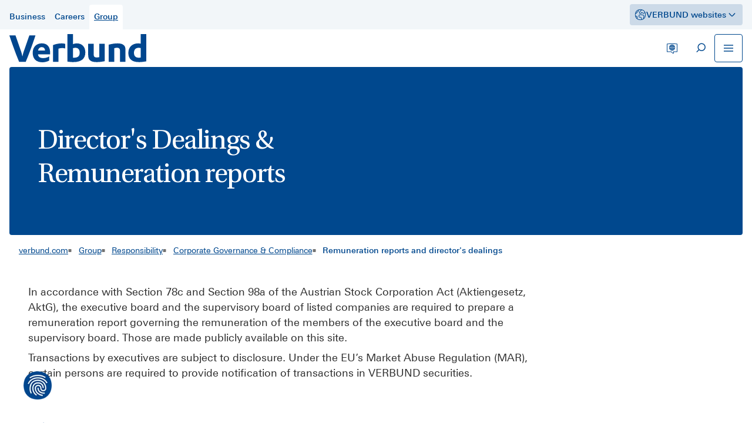

--- FILE ---
content_type: application/javascript; charset=utf-8
request_url: https://www.verbund.com/static/corporate/a009a012a010a001c003a005c039a008c005c011c008c014.js?bust=45d7c94e-9c32-4f6b-b5d5-d3d7d86a2c79
body_size: 49295
content:
var InputTypeEnum=(o=>(o.text="text",o.search="search",o.phone="phone",o.file="file",o.textarea="textarea",o.singleSelect="singleSelect",o.checkbox="checkbox",o.radio="radio",o.multiSelect="multiSelect",o.checkboxGroup="checkboxGroup",o))(InputTypeEnum||{});const actionListener=(o,e,t)=>{e?e.addEventListener(o,r=>{r.stopPropagation(),t(e)}):console.debug("actionListener: element is undefined")};const enabledAnimation=()=>{[...document.querySelectorAll(".disabled-animation")].map(e=>e.classList.remove("disabled-animation"))},createHtmlElement=(o,e,t,r)=>{const l=document.createElement(o);return e&&(l.className=e),r&&(l.innerHTML=r),t?.map(h=>l.setAttribute(h.name,h.value.toString())),l},insertLoadingSpinner=(o,e)=>{const t=createHtmlElement("div","spinner-component"),r=createHtmlElement("div","loading-spinner");t.appendChild(r),t.classList.add("fade-in"),(e||document.querySelector(`${o}`))?.appendChild(t)},removeLoadingSpinner=(o,e)=>{const t=e||document.querySelector(`${o}`);t.querySelector(".spinner-component")?.classList.add("fade-out"),setTimeout(()=>t.querySelector(".spinner-component")?.remove(),400)},elementInViewport=(o,e)=>{const t=o.getBoundingClientRect();return t.top<e.clientHeight&&t.top>10},stringToKebabCase=o=>o&&o.match(/[A-Z]{2,}(?=[A-Z][a-z]+[0-9]*|\b)|[A-Z]?[a-z]+[0-9]*|[A-Z]|[0-9]+/g).map(e=>e.toLowerCase()).join("-"),showPopUp=o=>{if(window.matchMedia("(min-width: 768px)").matches){const e=document.querySelector(".gallery-less-pictures-component");if(e){if(e.classList.remove("hide-pop-up"),e.classList.add("media-library-pop-up"),o){const t=e.querySelector(".gallery-less-pictures-content img");t.src=o;const r=e.querySelector(".gallery-less-pictures-content source");r.srcset=o;const l=e.querySelector(".gallery-video-container");l&&(l.style.display="none")}document.querySelector("body")?.classList.add("no-scroll-desktop"),setPopUp()}}},setPopUp=()=>{const o=document.querySelector(".gallery-less-pictures-component");if(o){const e=o.querySelector(".gallery-less-pictures-header .close-pop-up-btn"),t=o.querySelector(".pop-up-overlay");e?.addEventListener("click",r=>{r.preventDefault(),o.classList.add("hide-pop-up"),o.classList.remove("media-library-pop-up"),document.querySelector("body")?.classList.remove("no-scroll-desktop")}),e?.addEventListener("click",r=>{r.preventDefault(),closePopUp(o)}),e?.addEventListener("keydown",r=>{r.key==="Enter"&&(r.preventDefault(),closePopUp(o))}),t&&actionListener("click",t,()=>{o.classList.add("hide-pop-up"),o.classList.remove("media-library-pop-up"),document.querySelector("body")?.classList.remove("no-scroll-desktop")})}},closePopUp=o=>{o.classList.add("hide-pop-up"),o.classList.remove("media-library-pop-up"),document.querySelector("body")?.classList.remove("no-scroll-desktop")},formatBytes=(o,e=2,t="de-AT")=>{if(o===0)return"0 Bytes";const r=1024,l=["Bytes","KB","MB","GB","TB","PB","EB","ZB","YB"],h=Math.floor(Math.log(o)/Math.log(r));return((o/Math.pow(r,h)).toFixed(e)+" "+l[h]).replace(".",t==="de-AT"?",":".")},debounce=(o,e)=>{let t;return()=>{clearTimeout(t),t=window.setTimeout(o,e)}},loadSvg=async(o,e)=>{try{const r=`/static/corporate/assets/icons/${o}.svg`,h=await(await fetch(r)).text();return e?.insertAdjacentHTML("beforeend",h),h}catch(t){return console.log(t),""}},shuffle=o=>{for(let e=o.length-1;e>0;e--){const t=Math.floor(Math.random()*(e+1));[o[e],o[t]]=[o[t],o[e]]}return o},shuffleCards=(o,e)=>{let t=o.querySelectorAll(e);if(t){const r=shuffle(Array.from(t)),l=t[0].parentNode;l&&(r.forEach(h=>l.appendChild(h)),t=o.querySelectorAll(e))}return t},splitText=(o,e,t)=>{const r=o.clientWidth,l=o?.querySelector("mask text"),h=l.querySelectorAll("tspan"),y=[];if(h&&h.length>0){h.forEach(O=>{y.push(O.innerHTML)});const R=y.join(" ");l.innerHTML=R}if(l?.getBBox().width>r-e){const R=l.innerHTML.trim().split(" ");let O="";const B=[];R.forEach(U=>{const q=O?O+" "+U:U;l.textContent=q,l.getBBox().width>r-e&&O?(B.push(O),O=U):O=q}),O&&B.push(O),renderLines(o,B,t)}},renderLines=(o,e,t)=>{const r=o?.querySelector("mask text");r.innerHTML="",e.forEach((l,h)=>{const y=document.createElementNS("http://www.w3.org/2000/svg","tspan");y.textContent=l,y.setAttribute("x","50%"),y.setAttribute("dy",h===0?"0":t.toString()),r.appendChild(y)})},showHidePopupCalendar$1=(o=!1,e)=>{const t=document.querySelector(".popup-calendar");if(t)if(o)t.classList.remove("show"),t.setAttribute("attr-input-id",""),document.querySelectorAll(".date-picker input.active")?.forEach(l=>{l.classList.remove("active","mouse-focus"),window.matchMedia("(max-width: 767px)").matches?setTimeout(()=>{l.blur()},100):l.blur()});else{t.classList.add("show"),t.setAttribute("attr-input-id","");const r=window.matchMedia("(max-width: 767px)").matches?e?.getBoundingClientRect():e?.parentElement?.parentElement?.getBoundingClientRect();if(r){const l=window.scrollX+r.left,h=window.scrollY+r.bottom;t.style.left=`${l}px`,t.style.top=`${h}px`;const y=`${e?.parentElement?.parentElement?.clientWidth}px`||"100%";t.style.maxWidth=y,t.style.minWidth=y}t.classList.contains("range-month-year")&&window.matchMedia("(max-width: 767px)").matches}},closeDropdownElement=()=>{const o=document.querySelector(".drop-down-wrapper.open");o?.classList.remove("open"),o?.getAttribute("attr-required")==="true"&&!o?.classList.contains("selected")&&o?.classList.add("show-hint","--error","show-required")},getShareButtonValues=o=>({linkCopyText:o?.getAttribute("attr-link-copy-text")||"Copy link",emailText:o?.getAttribute("attr-email-text")||"E-mail",emailSubject:o?.getAttribute("attr-email-subject")||"",emailBody:o?.getAttribute("attr-email-body")||"",linkedinText:o?.getAttribute("attr-linkedin-text")||"LinkedIn",linkedinLink:o?.getAttribute("attr-linkedin-link")||"#",facebookText:o?.getAttribute("attr-facebook-text")||"Facebook",facebookLink:o?.getAttribute("attr-facebook-link")||"#"}),dropdownMenuGenerator=(o,e)=>(e?.forEach(t=>{const r=createHtmlElement("li","menu-item",[{name:"role",value:"option"},{name:"attr-value",value:t.id}]),l=createHtmlElement("span","menu-item-icon");r.append(l,t.text),o.append(r)}),o),scrollToElementWithOffset=(o,e)=>{const t=document.querySelector(o);if(t){const r=t.getBoundingClientRect().top+window.scrollY-e;window.scrollTo({top:r,behavior:"smooth"})}},replaceForMailEncoded=(o,e,t)=>t?.replace(`%7B%7B${o}%7D%7D`,e),encodedMailBuilder=(o,e,t,r)=>(e=e!==""?`subject=${e}&`:"",t=t!==""?`cc=${t}&`:"",r=r!==""?`body=${r}`:"",`mailto:${o}?${e}${t}${r}`);function initializeModules(o,e,...t){const r=()=>{o?document.querySelectorAll(o)?.forEach(h=>{new e(h,...t)}):new e(...t)};window.addEventListener("DOMContentLoaded",r)}const http=async(o,e)=>{const t=await fetch(o);try{t.parsedBody=await t.json()}catch{console.log("http error")}if(!t.ok)throw new Error(t.statusText);return t};class Breadcrumbs{constructor(){this.setBreadcrumbsEllipsis()}setBreadcrumbsEllipsis(){[...document.querySelectorAll(".breadcrumbs-module .breadcrumbs-block li .btn-breadcrumbs-ellipsis")].map(t=>{actionListener("click",t,()=>{t.parentElement?.parentElement?.parentElement?.parentElement?.classList.remove("collapsed")})})}}initializeModules(void 0,Breadcrumbs);function getDefaultExportFromCjs(o){return o&&o.__esModule&&Object.prototype.hasOwnProperty.call(o,"default")?o.default:o}const getData=async(o,e,t,r={method:"get"})=>{const l=e?`${o.includes("?")?"&":"?"}${new URLSearchParams(e)}`:"";return await http(new Request(`${o}${l}`,r))};class SearchButtonWithOverlayUtils{constructor(){}closeSearch(e,t){const r=e.querySelector(".searchbutton-container .search-btn"),l=e.querySelector(".searchbutton-container .close-btn"),h=e.querySelector(".searchbar-overlay"),y=e.querySelector(".searchbar");h?.classList.remove("show-overlay"),l?.classList.remove("show-btn"),y?.classList.remove("show-searchbar"),r?.setAttribute("aria-expanded","false"),l?.setAttribute("aria-expanded","false"),t&&r.focus()}}class SearchButtonWithOverlayAccessibility{SearchButtonWithOverlayUtilsClass;wrapper;constructor(e){this.SearchButtonWithOverlayUtilsClass=new SearchButtonWithOverlayUtils,this.wrapper=e}onSearchbarInputKeydown(e){const t=e.currentTarget,r=e.key;let l=!1;const h=this.wrapper.querySelector(".searchbutton-container .close-btn"),y=this.wrapper?.querySelector(".submit-search-btn");switch(r){case"Tab":e.shiftKey?l=!1:(l=!0,t.value.length<3?h.focus():y.focus());break;case"Escape":this.SearchButtonWithOverlayUtilsClass.closeSearch(this.wrapper,!0);break}l&&(e.stopPropagation(),e.preventDefault())}onCloseSearchButtonKeydown(e){const t=e.key;let r=!1;const l=this.wrapper.querySelector(".searchbar input");switch(t){case"Enter":r=!0,this.SearchButtonWithOverlayUtilsClass.closeSearch(this.wrapper,!0);break;case"Tab":e.shiftKey&&(r=!0,l.focus());break;case"Escape":this.SearchButtonWithOverlayUtilsClass.closeSearch(this.wrapper,!0);break}r&&(e.stopPropagation(),e.preventDefault())}onSubmitSearchButtonKeydown(e){const t=e.key;let r=!1;const l=this.wrapper.querySelector(".searchbar input"),h=this.wrapper.querySelector(".searchbutton-container .close-btn");switch(t){case"Tab":r=!0,e.shiftKey?l.focus():h.focus();break;case"Escape":this.SearchButtonWithOverlayUtilsClass.closeSearch(this.wrapper,!0);break}r&&(e.stopPropagation(),e.preventDefault())}}class SearchButtonWithOverlay{wrapper;SearchButtonWithOverlayAccessibilityClass;SearchButtonWithOverlayUtilsClass;constructor(e){this.wrapper=e,this.SearchButtonWithOverlayAccessibilityClass=new SearchButtonWithOverlayAccessibility(this.wrapper),this.SearchButtonWithOverlayUtilsClass=new SearchButtonWithOverlayUtils,this.showHideSearchbar(this.wrapper),this.initAccessibility(this.wrapper)}showHideSearchbar(e){const t=e.querySelector(".searchbutton-container .search-btn"),r=e.querySelector(".searchbutton-container .close-btn"),l=e.querySelector(".searchbar-overlay"),h=e.querySelector(".searchbar"),y=h?.querySelector("input");if(y.addEventListener("mousedown",()=>{y.classList.add("mouse-focus")}),y.addEventListener("blur",()=>{y.classList.remove("mouse-focus")}),window.matchMedia("(max-width: 767px)").matches){const D=t?.getBoundingClientRect().right,R=12;h.style.width=D-R+"px"}t.addEventListener("mousedown",()=>{y?.classList.add("mouse-focus")}),actionListener("click",t,()=>{l?.classList.add("show-overlay"),r?.classList.add("show-btn"),h?.classList.add("show-searchbar"),y?.focus(),t?.setAttribute("aria-expanded","true"),r?.setAttribute("aria-expanded","true")}),actionListener("click",r,()=>{this.SearchButtonWithOverlayUtilsClass.closeSearch(this.wrapper)}),actionListener("click",l,()=>{this.SearchButtonWithOverlayUtilsClass.closeSearch(this.wrapper)})}initAccessibility(e){const t=e.querySelector(".searchbar input"),r=e.querySelector(".searchbutton-container .close-btn"),l=e.querySelector(".submit-search-btn");t&&t.addEventListener("keydown",h=>this.SearchButtonWithOverlayAccessibilityClass.onSearchbarInputKeydown(h)),r&&r.addEventListener("keydown",h=>this.SearchButtonWithOverlayAccessibilityClass.onCloseSearchButtonKeydown(h)),l&&l.addEventListener("keydown",h=>this.SearchButtonWithOverlayAccessibilityClass.onSubmitSearchButtonKeydown(h))}}initializeModules(".searchbutton-with-overlay-wrapper",SearchButtonWithOverlay);var isServer=function(){return typeof window>"u"},detectOS=function(e){e=e||navigator.userAgent;var t=/(iPad).*OS\s([\d_]+)/.test(e),r=!t&&/(iPhone\sOS)\s([\d_]+)/.test(e),l=/(Android);?[\s/]+([\d.]+)?/.test(e),h=r||t;return{ios:h,android:l}};function getEventListenerOptions(o){if(isServer())return!1;if(!o)throw new Error("options must be provided");var e=!1,t={get passive(){e=!0}},r=function(){},l="__TUA_BSL_TEST_PASSIVE__";window.addEventListener(l,r,t),window.removeEventListener(l,r,t);var h=o.capture;return e?o:typeof h<"u"?h:!1}function getPreventEventDefault(){return"__BSL_PREVENT_DEFAULT__"in window||(window.__BSL_PREVENT_DEFAULT__=function(o){o.cancelable&&o.preventDefault()}),window.__BSL_PREVENT_DEFAULT__}function toArray$1(o){return o?Array.isArray(o)?o:[o]:[]}function isReversedFlex(o){var e=window.getComputedStyle(o),t=e.flexDirection;return{column:t==="column-reverse",row:t==="row-reverse"}}function getScrollBoundaryState(o,e,t){var r=o.scrollTop,l=o.scrollLeft,h=o.scrollWidth,y=o.scrollHeight,D=o.clientWidth,R=o.clientHeight,O=isReversedFlex(o),B,U;O.column?(B=t>0&&Math.abs(r)+R+1>=y,U=t<0&&Math.abs(r)<=1):(B=t>0&&r===0,U=t<0&&r+R+1>=y);var q,G;return O.row?(q=e>0&&Math.abs(l)+D+1>=h,G=e<0&&Math.abs(l)<=1):(q=e>0&&l===0,G=e<0&&l+D+1>=h),{isOnTop:B,isOnBottom:U,isOnLeft:q,isOnRight:G}}var initialLockState={lockedNum:0,lockedElements:[],unLockCallback:null,documentListenerAdded:!1,initialClientPos:{clientX:0,clientY:0}};function getLockState(o){if(isServer())return initialLockState;if(!o?.useGlobalLockState)return getLockState.lockState;var e="__BSL_LOCK_STATE__"in window?Object.assign(Object.assign({},initialLockState),window.__BSL_LOCK_STATE__):initialLockState;return window.__BSL_LOCK_STATE__=e,e}getLockState.lockState=initialLockState;function handleScroll(o,e,t){if(e){var r=o.targetTouches[0].clientX-t.clientX,l=o.targetTouches[0].clientY-t.clientY,h=Math.abs(l)>Math.abs(r),y=getScrollBoundaryState(e,r,l),D=y.isOnTop,R=y.isOnBottom,O=y.isOnLeft,B=y.isOnRight;if(h&&(D||R)||!h&&(O||B))return getPreventEventDefault()(o)}return o.stopPropagation(),!0}function setOverflowForPc(o){var e,t=document.documentElement,r=Object.assign({},t.style),l=(e=void 0)!==null&&e!==void 0?e:!0,h=window.innerWidth-t.clientWidth,y=parseInt(window.getComputedStyle(t).paddingRight,10);return t.style.overflow="hidden",t.style.boxSizing="border-box",l&&(t.style.paddingRight="".concat(h+y,"px")),function(){["overflow","boxSizing","paddingRight"].forEach(function(D){t.style[D]=r[D]||""})}}function setOverflowForMobile(o){var e=document.documentElement,t=document.body,r=e.scrollTop||t.scrollTop,l=Object.assign({},e.style),h=Object.assign({},t.style);return e.style.height="100%",e.style.overflow="hidden",t.style.top="-".concat(r,"px"),t.style.width="100%",t.style.height="auto",t.style.position="fixed",t.style.overflow="hidden",function(){e.style.height=l.height||"",e.style.overflow=l.overflow||"",["top","width","height","overflow","position"].forEach(function(D){t.style[D]=h[D]||""});var y="scrollBehavior"in document.documentElement.style;y?window.scrollTo({top:r,behavior:"instant"}):window.scrollTo(0,r)}}function lock(o,e){if(!isServer()){var t=detectOS(),r=getLockState(e);t.ios?(toArray$1(o).filter(function(l){return l&&r.lockedElements.indexOf(l)===-1}).forEach(function(l){l.ontouchstart=function(h){var y=h.targetTouches[0],D=y.clientX,R=y.clientY;r.initialClientPos={clientX:D,clientY:R}},l.ontouchmove=function(h){handleScroll(h,l,r.initialClientPos)},r.lockedElements.push(l)}),addTouchMoveListener(r)):r.lockedNum<=0&&(r.unLockCallback=t.android?setOverflowForMobile():setOverflowForPc()),r.lockedNum+=1}}function unlock(o,e){var t;if(!isServer()){var r=getLockState(e);r.lockedNum-=1,!(r.lockedNum>0)&&((t=r.unLockCallback)===null||t===void 0||t.call(r),detectOS().ios&&(toArray$1(o).forEach(function(l){var h=r.lockedElements.indexOf(l);l&&h!==-1&&(l.ontouchmove=null,l.ontouchstart=null,r.lockedElements.splice(h,1))}),removeTouchMoveListener(r)))}}function addTouchMoveListener(o){detectOS().ios&&(o.documentListenerAdded||(document.addEventListener("touchmove",getPreventEventDefault(),getEventListenerOptions({passive:!1})),o.documentListenerAdded=!0))}function removeTouchMoveListener(o){o.documentListenerAdded&&(document.removeEventListener("touchmove",getPreventEventDefault(),getEventListenerOptions({passive:!1})),o.documentListenerAdded=!1)}class GoToTop{component;constructor(e){this.component=e,this.init()}init=()=>{this.component.querySelector(".go-to-top-button")?.addEventListener("click",()=>{window.scroll({top:0,behavior:"smooth"})})}}initializeModules(".go-to-top-component",GoToTop);var defaultInstanceSettings={update:null,begin:null,loopBegin:null,changeBegin:null,change:null,changeComplete:null,loopComplete:null,complete:null,loop:1,direction:"normal",autoplay:!0,timelineOffset:0},defaultTweenSettings={duration:1e3,delay:0,endDelay:0,easing:"easeOutElastic(1, .5)",round:0},validTransforms=["translateX","translateY","translateZ","rotate","rotateX","rotateY","rotateZ","scale","scaleX","scaleY","scaleZ","skew","skewX","skewY","perspective","matrix","matrix3d"],cache={CSS:{},springs:{}};function minMax(o,e,t){return Math.min(Math.max(o,e),t)}function stringContains(o,e){return o.indexOf(e)>-1}function applyArguments(o,e){return o.apply(null,e)}var is={arr:function(o){return Array.isArray(o)},obj:function(o){return stringContains(Object.prototype.toString.call(o),"Object")},pth:function(o){return is.obj(o)&&o.hasOwnProperty("totalLength")},svg:function(o){return o instanceof SVGElement},inp:function(o){return o instanceof HTMLInputElement},dom:function(o){return o.nodeType||is.svg(o)},str:function(o){return typeof o=="string"},fnc:function(o){return typeof o=="function"},und:function(o){return typeof o>"u"},nil:function(o){return is.und(o)||o===null},hex:function(o){return/(^#[0-9A-F]{6}$)|(^#[0-9A-F]{3}$)/i.test(o)},rgb:function(o){return/^rgb/.test(o)},hsl:function(o){return/^hsl/.test(o)},col:function(o){return is.hex(o)||is.rgb(o)||is.hsl(o)},key:function(o){return!defaultInstanceSettings.hasOwnProperty(o)&&!defaultTweenSettings.hasOwnProperty(o)&&o!=="targets"&&o!=="keyframes"}};function parseEasingParameters(o){var e=/\(([^)]+)\)/.exec(o);return e?e[1].split(",").map(function(t){return parseFloat(t)}):[]}function spring(o,e){var t=parseEasingParameters(o),r=minMax(is.und(t[0])?1:t[0],.1,100),l=minMax(is.und(t[1])?100:t[1],.1,100),h=minMax(is.und(t[2])?10:t[2],.1,100),y=minMax(is.und(t[3])?0:t[3],.1,100),D=Math.sqrt(l/r),R=h/(2*Math.sqrt(l*r)),O=R<1?D*Math.sqrt(1-R*R):0,B=1,U=R<1?(R*D+-y)/O:-y+D;function q(K){var j=e?e*K/1e3:K;return R<1?j=Math.exp(-j*R*D)*(B*Math.cos(O*j)+U*Math.sin(O*j)):j=(B+U*j)*Math.exp(-j*D),K===0||K===1?K:1-j}function G(){var K=cache.springs[o];if(K)return K;for(var j=1/6,W=0,Q=0;;)if(W+=j,q(W)===1){if(Q++,Q>=16)break}else Q=0;var X=W*j*1e3;return cache.springs[o]=X,X}return e?q:G}function steps(o){return o===void 0&&(o=10),function(e){return Math.ceil(minMax(e,1e-6,1)*o)*(1/o)}}var bezier=(function(){var o=11,e=1/(o-1);function t(B,U){return 1-3*U+3*B}function r(B,U){return 3*U-6*B}function l(B){return 3*B}function h(B,U,q){return((t(U,q)*B+r(U,q))*B+l(U))*B}function y(B,U,q){return 3*t(U,q)*B*B+2*r(U,q)*B+l(U)}function D(B,U,q,G,K){var j,W,Q=0;do W=U+(q-U)/2,j=h(W,G,K)-B,j>0?q=W:U=W;while(Math.abs(j)>1e-7&&++Q<10);return W}function R(B,U,q,G){for(var K=0;K<4;++K){var j=y(U,q,G);if(j===0)return U;var W=h(U,q,G)-B;U-=W/j}return U}function O(B,U,q,G){if(!(0<=B&&B<=1&&0<=q&&q<=1))return;var K=new Float32Array(o);if(B!==U||q!==G)for(var j=0;j<o;++j)K[j]=h(j*e,B,q);function W(Q){for(var X=0,ee=1,te=o-1;ee!==te&&K[ee]<=Q;++ee)X+=e;--ee;var se=(Q-K[ee])/(K[ee+1]-K[ee]),le=X+se*e,ne=y(le,B,q);return ne>=.001?R(Q,le,B,q):ne===0?le:D(Q,X,X+e,B,q)}return function(Q){return B===U&&q===G||Q===0||Q===1?Q:h(W(Q),U,G)}}return O})(),penner=(function(){var o={linear:function(){return function(r){return r}}},e={Sine:function(){return function(r){return 1-Math.cos(r*Math.PI/2)}},Expo:function(){return function(r){return r?Math.pow(2,10*r-10):0}},Circ:function(){return function(r){return 1-Math.sqrt(1-r*r)}},Back:function(){return function(r){return r*r*(3*r-2)}},Bounce:function(){return function(r){for(var l,h=4;r<((l=Math.pow(2,--h))-1)/11;);return 1/Math.pow(4,3-h)-7.5625*Math.pow((l*3-2)/22-r,2)}},Elastic:function(r,l){r===void 0&&(r=1),l===void 0&&(l=.5);var h=minMax(r,1,10),y=minMax(l,.1,2);return function(D){return D===0||D===1?D:-h*Math.pow(2,10*(D-1))*Math.sin((D-1-y/(Math.PI*2)*Math.asin(1/h))*(Math.PI*2)/y)}}},t=["Quad","Cubic","Quart","Quint"];return t.forEach(function(r,l){e[r]=function(){return function(h){return Math.pow(h,l+2)}}}),Object.keys(e).forEach(function(r){var l=e[r];o["easeIn"+r]=l,o["easeOut"+r]=function(h,y){return function(D){return 1-l(h,y)(1-D)}},o["easeInOut"+r]=function(h,y){return function(D){return D<.5?l(h,y)(D*2)/2:1-l(h,y)(D*-2+2)/2}},o["easeOutIn"+r]=function(h,y){return function(D){return D<.5?(1-l(h,y)(1-D*2))/2:(l(h,y)(D*2-1)+1)/2}}}),o})();function parseEasings(o,e){if(is.fnc(o))return o;var t=o.split("(")[0],r=penner[t],l=parseEasingParameters(o);switch(t){case"spring":return spring(o,e);case"cubicBezier":return applyArguments(bezier,l);case"steps":return applyArguments(steps,l);default:return applyArguments(r,l)}}function selectString(o){try{var e=document.querySelectorAll(o);return e}catch{return}}function filterArray(o,e){for(var t=o.length,r=arguments.length>=2?arguments[1]:void 0,l=[],h=0;h<t;h++)if(h in o){var y=o[h];e.call(r,y,h,o)&&l.push(y)}return l}function flattenArray(o){return o.reduce(function(e,t){return e.concat(is.arr(t)?flattenArray(t):t)},[])}function toArray(o){return is.arr(o)?o:(is.str(o)&&(o=selectString(o)||o),o instanceof NodeList||o instanceof HTMLCollection?[].slice.call(o):[o])}function arrayContains(o,e){return o.some(function(t){return t===e})}function cloneObject(o){var e={};for(var t in o)e[t]=o[t];return e}function replaceObjectProps(o,e){var t=cloneObject(o);for(var r in o)t[r]=e.hasOwnProperty(r)?e[r]:o[r];return t}function mergeObjects(o,e){var t=cloneObject(o);for(var r in e)t[r]=is.und(o[r])?e[r]:o[r];return t}function rgbToRgba(o){var e=/rgb\((\d+,\s*[\d]+,\s*[\d]+)\)/g.exec(o);return e?"rgba("+e[1]+",1)":o}function hexToRgba(o){var e=/^#?([a-f\d])([a-f\d])([a-f\d])$/i,t=o.replace(e,function(D,R,O,B){return R+R+O+O+B+B}),r=/^#?([a-f\d]{2})([a-f\d]{2})([a-f\d]{2})$/i.exec(t),l=parseInt(r[1],16),h=parseInt(r[2],16),y=parseInt(r[3],16);return"rgba("+l+","+h+","+y+",1)"}function hslToRgba(o){var e=/hsl\((\d+),\s*([\d.]+)%,\s*([\d.]+)%\)/g.exec(o)||/hsla\((\d+),\s*([\d.]+)%,\s*([\d.]+)%,\s*([\d.]+)\)/g.exec(o),t=parseInt(e[1],10)/360,r=parseInt(e[2],10)/100,l=parseInt(e[3],10)/100,h=e[4]||1;function y(q,G,K){return K<0&&(K+=1),K>1&&(K-=1),K<1/6?q+(G-q)*6*K:K<1/2?G:K<2/3?q+(G-q)*(2/3-K)*6:q}var D,R,O;if(r==0)D=R=O=l;else{var B=l<.5?l*(1+r):l+r-l*r,U=2*l-B;D=y(U,B,t+1/3),R=y(U,B,t),O=y(U,B,t-1/3)}return"rgba("+D*255+","+R*255+","+O*255+","+h+")"}function colorToRgb(o){if(is.rgb(o))return rgbToRgba(o);if(is.hex(o))return hexToRgba(o);if(is.hsl(o))return hslToRgba(o)}function getUnit(o){var e=/[+-]?\d*\.?\d+(?:\.\d+)?(?:[eE][+-]?\d+)?(%|px|pt|em|rem|in|cm|mm|ex|ch|pc|vw|vh|vmin|vmax|deg|rad|turn)?$/.exec(o);if(e)return e[1]}function getTransformUnit(o){if(stringContains(o,"translate")||o==="perspective")return"px";if(stringContains(o,"rotate")||stringContains(o,"skew"))return"deg"}function getFunctionValue(o,e){return is.fnc(o)?o(e.target,e.id,e.total):o}function getAttribute(o,e){return o.getAttribute(e)}function convertPxToUnit(o,e,t){var r=getUnit(e);if(arrayContains([t,"deg","rad","turn"],r))return e;var l=cache.CSS[e+t];if(!is.und(l))return l;var h=100,y=document.createElement(o.tagName),D=o.parentNode&&o.parentNode!==document?o.parentNode:document.body;D.appendChild(y),y.style.position="absolute",y.style.width=h+t;var R=h/y.offsetWidth;D.removeChild(y);var O=R*parseFloat(e);return cache.CSS[e+t]=O,O}function getCSSValue(o,e,t){if(e in o.style){var r=e.replace(/([a-z])([A-Z])/g,"$1-$2").toLowerCase(),l=o.style[e]||getComputedStyle(o).getPropertyValue(r)||"0";return t?convertPxToUnit(o,l,t):l}}function getAnimationType(o,e){if(is.dom(o)&&!is.inp(o)&&(!is.nil(getAttribute(o,e))||is.svg(o)&&o[e]))return"attribute";if(is.dom(o)&&arrayContains(validTransforms,e))return"transform";if(is.dom(o)&&e!=="transform"&&getCSSValue(o,e))return"css";if(o[e]!=null)return"object"}function getElementTransforms(o){if(is.dom(o)){for(var e=o.style.transform||"",t=/(\w+)\(([^)]*)\)/g,r=new Map,l;l=t.exec(e);)r.set(l[1],l[2]);return r}}function getTransformValue(o,e,t,r){var l=stringContains(e,"scale")?1:0+getTransformUnit(e),h=getElementTransforms(o).get(e)||l;return t&&(t.transforms.list.set(e,h),t.transforms.last=e),r?convertPxToUnit(o,h,r):h}function getOriginalTargetValue(o,e,t,r){switch(getAnimationType(o,e)){case"transform":return getTransformValue(o,e,r,t);case"css":return getCSSValue(o,e,t);case"attribute":return getAttribute(o,e);default:return o[e]||0}}function getRelativeValue(o,e){var t=/^(\*=|\+=|-=)/.exec(o);if(!t)return o;var r=getUnit(o)||0,l=parseFloat(e),h=parseFloat(o.replace(t[0],""));switch(t[0][0]){case"+":return l+h+r;case"-":return l-h+r;case"*":return l*h+r}}function validateValue(o,e){if(is.col(o))return colorToRgb(o);if(/\s/g.test(o))return o;var t=getUnit(o),r=t?o.substr(0,o.length-t.length):o;return e?r+e:r}function getDistance(o,e){return Math.sqrt(Math.pow(e.x-o.x,2)+Math.pow(e.y-o.y,2))}function getCircleLength(o){return Math.PI*2*getAttribute(o,"r")}function getRectLength(o){return getAttribute(o,"width")*2+getAttribute(o,"height")*2}function getLineLength(o){return getDistance({x:getAttribute(o,"x1"),y:getAttribute(o,"y1")},{x:getAttribute(o,"x2"),y:getAttribute(o,"y2")})}function getPolylineLength(o){for(var e=o.points,t=0,r,l=0;l<e.numberOfItems;l++){var h=e.getItem(l);l>0&&(t+=getDistance(r,h)),r=h}return t}function getPolygonLength(o){var e=o.points;return getPolylineLength(o)+getDistance(e.getItem(e.numberOfItems-1),e.getItem(0))}function getTotalLength(o){if(o.getTotalLength)return o.getTotalLength();switch(o.tagName.toLowerCase()){case"circle":return getCircleLength(o);case"rect":return getRectLength(o);case"line":return getLineLength(o);case"polyline":return getPolylineLength(o);case"polygon":return getPolygonLength(o)}}function setDashoffset(o){var e=getTotalLength(o);return o.setAttribute("stroke-dasharray",e),e}function getParentSvgEl(o){for(var e=o.parentNode;is.svg(e)&&is.svg(e.parentNode);)e=e.parentNode;return e}function getParentSvg(o,e){var t=e||{},r=t.el||getParentSvgEl(o),l=r.getBoundingClientRect(),h=getAttribute(r,"viewBox"),y=l.width,D=l.height,R=t.viewBox||(h?h.split(" "):[0,0,y,D]);return{el:r,viewBox:R,x:R[0]/1,y:R[1]/1,w:y,h:D,vW:R[2],vH:R[3]}}function getPath(o,e){var t=is.str(o)?selectString(o)[0]:o,r=e||100;return function(l){return{property:l,el:t,svg:getParentSvg(t),totalLength:getTotalLength(t)*(r/100)}}}function getPathProgress(o,e,t){function r(B){B===void 0&&(B=0);var U=e+B>=1?e+B:0;return o.el.getPointAtLength(U)}var l=getParentSvg(o.el,o.svg),h=r(),y=r(-1),D=r(1),R=t?1:l.w/l.vW,O=t?1:l.h/l.vH;switch(o.property){case"x":return(h.x-l.x)*R;case"y":return(h.y-l.y)*O;case"angle":return Math.atan2(D.y-y.y,D.x-y.x)*180/Math.PI}}function decomposeValue(o,e){var t=/[+-]?\d*\.?\d+(?:\.\d+)?(?:[eE][+-]?\d+)?/g,r=validateValue(is.pth(o)?o.totalLength:o,e)+"";return{original:r,numbers:r.match(t)?r.match(t).map(Number):[0],strings:is.str(o)||e?r.split(t):[]}}function parseTargets(o){var e=o?flattenArray(is.arr(o)?o.map(toArray):toArray(o)):[];return filterArray(e,function(t,r,l){return l.indexOf(t)===r})}function getAnimatables(o){var e=parseTargets(o);return e.map(function(t,r){return{target:t,id:r,total:e.length,transforms:{list:getElementTransforms(t)}}})}function normalizePropertyTweens(o,e){var t=cloneObject(e);if(/^spring/.test(t.easing)&&(t.duration=spring(t.easing)),is.arr(o)){var r=o.length,l=r===2&&!is.obj(o[0]);l?o={value:o}:is.fnc(e.duration)||(t.duration=e.duration/r)}var h=is.arr(o)?o:[o];return h.map(function(y,D){var R=is.obj(y)&&!is.pth(y)?y:{value:y};return is.und(R.delay)&&(R.delay=D?0:e.delay),is.und(R.endDelay)&&(R.endDelay=D===h.length-1?e.endDelay:0),R}).map(function(y){return mergeObjects(y,t)})}function flattenKeyframes(o){for(var e=filterArray(flattenArray(o.map(function(h){return Object.keys(h)})),function(h){return is.key(h)}).reduce(function(h,y){return h.indexOf(y)<0&&h.push(y),h},[]),t={},r=function(h){var y=e[h];t[y]=o.map(function(D){var R={};for(var O in D)is.key(O)?O==y&&(R.value=D[O]):R[O]=D[O];return R})},l=0;l<e.length;l++)r(l);return t}function getProperties(o,e){var t=[],r=e.keyframes;r&&(e=mergeObjects(flattenKeyframes(r),e));for(var l in e)is.key(l)&&t.push({name:l,tweens:normalizePropertyTweens(e[l],o)});return t}function normalizeTweenValues(o,e){var t={};for(var r in o){var l=getFunctionValue(o[r],e);is.arr(l)&&(l=l.map(function(h){return getFunctionValue(h,e)}),l.length===1&&(l=l[0])),t[r]=l}return t.duration=parseFloat(t.duration),t.delay=parseFloat(t.delay),t}function normalizeTweens(o,e){var t;return o.tweens.map(function(r){var l=normalizeTweenValues(r,e),h=l.value,y=is.arr(h)?h[1]:h,D=getUnit(y),R=getOriginalTargetValue(e.target,o.name,D,e),O=t?t.to.original:R,B=is.arr(h)?h[0]:O,U=getUnit(B)||getUnit(R),q=D||U;return is.und(y)&&(y=O),l.from=decomposeValue(B,q),l.to=decomposeValue(getRelativeValue(y,B),q),l.start=t?t.end:0,l.end=l.start+l.delay+l.duration+l.endDelay,l.easing=parseEasings(l.easing,l.duration),l.isPath=is.pth(h),l.isPathTargetInsideSVG=l.isPath&&is.svg(e.target),l.isColor=is.col(l.from.original),l.isColor&&(l.round=1),t=l,l})}var setProgressValue={css:function(o,e,t){return o.style[e]=t},attribute:function(o,e,t){return o.setAttribute(e,t)},object:function(o,e,t){return o[e]=t},transform:function(o,e,t,r,l){if(r.list.set(e,t),e===r.last||l){var h="";r.list.forEach(function(y,D){h+=D+"("+y+") "}),o.style.transform=h}}};function setTargetsValue(o,e){var t=getAnimatables(o);t.forEach(function(r){for(var l in e){var h=getFunctionValue(e[l],r),y=r.target,D=getUnit(h),R=getOriginalTargetValue(y,l,D,r),O=D||getUnit(R),B=getRelativeValue(validateValue(h,O),R),U=getAnimationType(y,l);setProgressValue[U](y,l,B,r.transforms,!0)}})}function createAnimation(o,e){var t=getAnimationType(o.target,e.name);if(t){var r=normalizeTweens(e,o),l=r[r.length-1];return{type:t,property:e.name,animatable:o,tweens:r,duration:l.end,delay:r[0].delay,endDelay:l.endDelay}}}function getAnimations(o,e){return filterArray(flattenArray(o.map(function(t){return e.map(function(r){return createAnimation(t,r)})})),function(t){return!is.und(t)})}function getInstanceTimings(o,e){var t=o.length,r=function(h){return h.timelineOffset?h.timelineOffset:0},l={};return l.duration=t?Math.max.apply(Math,o.map(function(h){return r(h)+h.duration})):e.duration,l.delay=t?Math.min.apply(Math,o.map(function(h){return r(h)+h.delay})):e.delay,l.endDelay=t?l.duration-Math.max.apply(Math,o.map(function(h){return r(h)+h.duration-h.endDelay})):e.endDelay,l}var instanceID=0;function createNewInstance(o){var e=replaceObjectProps(defaultInstanceSettings,o),t=replaceObjectProps(defaultTweenSettings,o),r=getProperties(t,o),l=getAnimatables(o.targets),h=getAnimations(l,r),y=getInstanceTimings(h,t),D=instanceID;return instanceID++,mergeObjects(e,{id:D,children:[],animatables:l,animations:h,duration:y.duration,delay:y.delay,endDelay:y.endDelay})}var activeInstances=[],engine=(function(){var o;function e(){!o&&(!isDocumentHidden()||!anime.suspendWhenDocumentHidden)&&activeInstances.length>0&&(o=requestAnimationFrame(t))}function t(l){for(var h=activeInstances.length,y=0;y<h;){var D=activeInstances[y];D.paused?(activeInstances.splice(y,1),h--):(D.tick(l),y++)}o=y>0?requestAnimationFrame(t):void 0}function r(){anime.suspendWhenDocumentHidden&&(isDocumentHidden()?o=cancelAnimationFrame(o):(activeInstances.forEach(function(l){return l._onDocumentVisibility()}),engine()))}return typeof document<"u"&&document.addEventListener("visibilitychange",r),e})();function isDocumentHidden(){return!!document&&document.hidden}function anime(o){o===void 0&&(o={});var e=0,t=0,r=0,l,h=0,y=null;function D(X){var ee=window.Promise&&new Promise(function(te){return y=te});return X.finished=ee,ee}var R=createNewInstance(o);D(R);function O(){var X=R.direction;X!=="alternate"&&(R.direction=X!=="normal"?"normal":"reverse"),R.reversed=!R.reversed,l.forEach(function(ee){return ee.reversed=R.reversed})}function B(X){return R.reversed?R.duration-X:X}function U(){e=0,t=B(R.currentTime)*(1/anime.speed)}function q(X,ee){ee&&ee.seek(X-ee.timelineOffset)}function G(X){if(R.reversePlayback)for(var te=h;te--;)q(X,l[te]);else for(var ee=0;ee<h;ee++)q(X,l[ee])}function K(X){for(var ee=0,te=R.animations,se=te.length;ee<se;){var le=te[ee],ne=le.animatable,re=le.tweens,he=re.length-1,ae=re[he];he&&(ae=filterArray(re,function(pe){return X<pe.end})[0]||ae);for(var oe=minMax(X-ae.start-ae.delay,0,ae.duration)/ae.duration,fe=isNaN(oe)?1:ae.easing(oe),ve=ae.to.strings,ye=ae.round,Ee=[],Te=ae.to.numbers.length,_e=void 0,ce=0;ce<Te;ce++){var de=void 0,ge=ae.to.numbers[ce],Se=ae.from.numbers[ce]||0;ae.isPath?de=getPathProgress(ae.value,fe*ge,ae.isPathTargetInsideSVG):de=Se+fe*(ge-Se),ye&&(ae.isColor&&ce>2||(de=Math.round(de*ye)/ye)),Ee.push(de)}var Pe=ve.length;if(!Pe)_e=Ee[0];else{_e=ve[0];for(var be=0;be<Pe;be++){ve[be];var Ce=ve[be+1],Le=Ee[be];isNaN(Le)||(Ce?_e+=Le+Ce:_e+=Le+" ")}}setProgressValue[le.type](ne.target,le.property,_e,ne.transforms),le.currentValue=_e,ee++}}function j(X){R[X]&&!R.passThrough&&R[X](R)}function W(){R.remaining&&R.remaining!==!0&&R.remaining--}function Q(X){var ee=R.duration,te=R.delay,se=ee-R.endDelay,le=B(X);R.progress=minMax(le/ee*100,0,100),R.reversePlayback=le<R.currentTime,l&&G(le),!R.began&&R.currentTime>0&&(R.began=!0,j("begin")),!R.loopBegan&&R.currentTime>0&&(R.loopBegan=!0,j("loopBegin")),le<=te&&R.currentTime!==0&&K(0),(le>=se&&R.currentTime!==ee||!ee)&&K(ee),le>te&&le<se?(R.changeBegan||(R.changeBegan=!0,R.changeCompleted=!1,j("changeBegin")),j("change"),K(le)):R.changeBegan&&(R.changeCompleted=!0,R.changeBegan=!1,j("changeComplete")),R.currentTime=minMax(le,0,ee),R.began&&j("update"),X>=ee&&(t=0,W(),R.remaining?(e=r,j("loopComplete"),R.loopBegan=!1,R.direction==="alternate"&&O()):(R.paused=!0,R.completed||(R.completed=!0,j("loopComplete"),j("complete"),!R.passThrough&&"Promise"in window&&(y(),D(R)))))}return R.reset=function(){var X=R.direction;R.passThrough=!1,R.currentTime=0,R.progress=0,R.paused=!0,R.began=!1,R.loopBegan=!1,R.changeBegan=!1,R.completed=!1,R.changeCompleted=!1,R.reversePlayback=!1,R.reversed=X==="reverse",R.remaining=R.loop,l=R.children,h=l.length;for(var ee=h;ee--;)R.children[ee].reset();(R.reversed&&R.loop!==!0||X==="alternate"&&R.loop===1)&&R.remaining++,K(R.reversed?R.duration:0)},R._onDocumentVisibility=U,R.set=function(X,ee){return setTargetsValue(X,ee),R},R.tick=function(X){r=X,e||(e=r),Q((r+(t-e))*anime.speed)},R.seek=function(X){Q(B(X))},R.pause=function(){R.paused=!0,U()},R.play=function(){R.paused&&(R.completed&&R.reset(),R.paused=!1,activeInstances.push(R),U(),engine())},R.reverse=function(){O(),R.completed=!R.reversed,U()},R.restart=function(){R.reset(),R.play()},R.remove=function(X){var ee=parseTargets(X);removeTargetsFromInstance(ee,R)},R.reset(),R.autoplay&&R.play(),R}function removeTargetsFromAnimations(o,e){for(var t=e.length;t--;)arrayContains(o,e[t].animatable.target)&&e.splice(t,1)}function removeTargetsFromInstance(o,e){var t=e.animations,r=e.children;removeTargetsFromAnimations(o,t);for(var l=r.length;l--;){var h=r[l],y=h.animations;removeTargetsFromAnimations(o,y),!y.length&&!h.children.length&&r.splice(l,1)}!t.length&&!r.length&&e.pause()}function removeTargetsFromActiveInstances(o){for(var e=parseTargets(o),t=activeInstances.length;t--;){var r=activeInstances[t];removeTargetsFromInstance(e,r)}}function stagger(o,e){e===void 0&&(e={});var t=e.direction||"normal",r=e.easing?parseEasings(e.easing):null,l=e.grid,h=e.axis,y=e.from||0,D=y==="first",R=y==="center",O=y==="last",B=is.arr(o),U=parseFloat(B?o[0]:o),q=B?parseFloat(o[1]):0,G=getUnit(B?o[1]:o)||0,K=e.start||0+(B?U:0),j=[],W=0;return function(Q,X,ee){if(D&&(y=0),R&&(y=(ee-1)/2),O&&(y=ee-1),!j.length){for(var te=0;te<ee;te++){if(!l)j.push(Math.abs(y-te));else{var se=R?(l[0]-1)/2:y%l[0],le=R?(l[1]-1)/2:Math.floor(y/l[0]),ne=te%l[0],re=Math.floor(te/l[0]),he=se-ne,ae=le-re,oe=Math.sqrt(he*he+ae*ae);h==="x"&&(oe=-he),h==="y"&&(oe=-ae),j.push(oe)}W=Math.max.apply(Math,j)}r&&(j=j.map(function(ve){return r(ve/W)*W})),t==="reverse"&&(j=j.map(function(ve){return h?ve<0?ve*-1:-ve:Math.abs(W-ve)}))}var fe=B?(q-U)/W:U;return K+fe*(Math.round(j[X]*100)/100)+G}}function timeline(o){o===void 0&&(o={});var e=anime(o);return e.duration=0,e.add=function(t,r){var l=activeInstances.indexOf(e),h=e.children;l>-1&&activeInstances.splice(l,1);function y(q){q.passThrough=!0}for(var D=0;D<h.length;D++)y(h[D]);var R=mergeObjects(t,replaceObjectProps(defaultTweenSettings,o));R.targets=R.targets||o.targets;var O=e.duration;R.autoplay=!1,R.direction=e.direction,R.timelineOffset=is.und(r)?O:getRelativeValue(r,O),y(e),e.seek(R.timelineOffset);var B=anime(R);y(B),h.push(B);var U=getInstanceTimings(h,o);return e.delay=U.delay,e.endDelay=U.endDelay,e.duration=U.duration,e.seek(0),e.reset(),e.autoplay&&e.play(),e},e}anime.version="3.2.1";anime.speed=1;anime.suspendWhenDocumentHidden=!0;anime.running=activeInstances;anime.remove=removeTargetsFromActiveInstances;anime.get=getOriginalTargetValue;anime.set=setTargetsValue;anime.convertPx=convertPxToUnit;anime.path=getPath;anime.setDashoffset=setDashoffset;anime.stagger=stagger;anime.timeline=timeline;anime.easing=parseEasings;anime.penner=penner;anime.random=function(o,e){return Math.floor(Math.random()*(e-o+1))+o};class BannerStatusMessage{component;animationDuration=0;noAnimation;constructor(e,t){this.component=e,this.noAnimation=t,this.init()}init=()=>{const e=document.querySelector("main");let t;window.addEventListener("resize",()=>{if(window.matchMedia("(min-width: 1440px)").matches){const r=this.component.querySelector(".banner-status-message-wrapper");clearTimeout(t),t=setTimeout(()=>{const l=r.querySelectorAll(".message-wrapper"),h=anime.running;for(;h.length>0;)h.pop();l?.forEach((y,D)=>{if(D==0){const R=y.querySelector(".message-text-container[aria-hidden='true']");y.style.transform="translateX(0)",R?.remove()}else y.remove()}),this.createLoopElements()},250)}}),e&&e.classList.add("banner-status-message-active"),this.createLoopElements()};createLoopElements=()=>{const e=window.innerWidth,t=this.component.querySelector(".message-wrapper");let r=80;t&&this.checkIfWrapperGreatherWindow(t),window.matchMedia("(min-width: 2000px)").matches?r=100:window.matchMedia("(min-width: 768px)").matches?r=80:r=55,this.animationDuration=(e+t.clientWidth)/r*1e3,this.noAnimation||setTimeout(()=>{this.startAnimation()},100)};checkIfWrapperGreatherWindow=e=>{const t=window.innerWidth,r=e.querySelector(".message-text-container");let l=e.clientWidth;for(;l<t;)if(r){const h=r.cloneNode(!0);h.setAttribute("aria-hidden","true"),e.appendChild(h),l=e.clientWidth}};startAnimation=()=>{const e=this.component.querySelector(".message-wrapper");this.initAnimation(e,this.animationDuration,!0)};createNewMessageWrapper=e=>{const t=window.innerWidth,r=this.component.querySelector(".banner-status-message-wrapper"),l=e.cloneNode(!0);l.style.transform=`translateX(-${t}px)`;const h=e.offsetWidth/this.animationDuration,D=(t- -e.offsetWidth)/h;r.appendChild(l),this.initAnimation(l,D)};initAnimation(e,t,r){const l=window.innerWidth,h=this.component.querySelector(".message-wrapper");let y=!1,D;r?D=[0,-1*h.offsetWidth]:D=[l,-h.offsetWidth];const R=l-h.offsetWidth;anime({targets:e,translateX:D,duration:t,easing:"linear",update:O=>{const B=O.animations[0].currentValue.replace("px"," "),U=parseInt(B);Math.round(U)<=R&&!y&&(this.createNewMessageWrapper(O.animatables[0].target),y=!0)},complete:O=>{O.animatables[0].target.remove()}})}}initializeModules(".banner-status-message-component",BannerStatusMessage);const createDownloadElement=o=>{var e="";for(const t of o)e=e+`
        <div class="quicklinks-card-text-content">
           <div class="quicklinks-card-title">
             <div class="h5-look">${t.name}</div>
             ${t.extension?`<div class="quicklinks-card-info">
                      <span>${t.extension} / ${t.size}</span>
                    </div>`:""}
           </div>
           <div class="quicklinks-card-btn-row">
             <a href="${t.link}" class="btn btn-tertiary" target="_blank">
               <span class="btn-icon">
               ${t.extension?`<svg width="24" height="24" viewBox="0 0 24 24" fill="none" xmlns="http://www.w3.org/2000/svg">
	                      <g id="externalButton">
	                      	<path style="fill:none;stroke-width:1.5;stroke-linecap:butt;stroke-linejoin:miter;stroke:currentColor;stroke-opacity:1;stroke-miterlimit:4;" d="M12 7.29114C9.99445 7.2627 7.98705 7.40542 6 7.71932V17.8559C9.64386 18.4315 13.3561 18.4315 17 17.8559V12.7876"></path>
	                      	<path style="fill:none;stroke-width:1.5;stroke-linecap:butt;stroke-linejoin:miter;stroke:currentColor;stroke-opacity:1;stroke-miterlimit:4;" d="M14.042 6.24557C14.042 6.24557 18.2124 5.92477 18.5332 6.24557M18.5332 6.24557C18.854 6.56637 18.5332 10.7367 18.5332 10.7367M18.5332 6.24557L12.2456 12.5332"></path>
	                      </g>
                      </svg>`:`<svg width="24" height="24" viewBox="0 0 24 24" fill="none" xmlns="http://www.w3.org/2000/svg">
                        	<g id="download">
	                        	<path style="fill:none;stroke-width:1.5;stroke-linecap:butt;stroke-linejoin:miter;stroke:currentColor;stroke-opacity:1;stroke-miterlimit:4;" d="M17 12C17 12 12.7143 17 12 17M12 17C11.2857 17 7 12 7 12M12 17L12 3M4 21L20 21"/>
	                        </g>
                      </svg>`}
               </span>
               <span class="btn-label">Download</span>
             </a>
           </div>
        </div>
    `;return e};class Quicklinks{constructor(){this.setCardInfoTextScale(),this.initDownloadsByQuery()}setCardInfoTextScale(){document.querySelectorAll(".quicklinks-list .quicklinks-card-info, .quicklinks-grid .quicklinks-card-info").forEach(r=>{r.classList.add("copy-s")}),document.querySelectorAll(".quicklinks-card .quicklinks-card-info").length>0&&(this.changeOnResize(),window.addEventListener("resize",debounce(this.changeOnResize,500)))}changeOnResize(){const e=window.innerWidth,t=document.querySelectorAll(".quicklinks-card .quicklinks-card-info");e>1439?t.forEach(r=>{r.classList.remove("copy-s"),r.classList.add("copy-l")}):t.forEach(r=>{r.classList.remove("copy-l"),r.classList.add("copy-s")})}async initDownloadsByQuery(){const e=document.querySelector(".quicklinks-list[attr-api]");if(!e)return;insertLoadingSpinner("",e);const t=e.getAttribute("attr-api");try{const r=await getData(t,window.location.search);if(r.status!==200){this.hideModule(e);return}const l=r.parsedBody;if(l?.data?.length<=0){this.hideModule(e);return}const h=createDownloadElement(l.data);e.innerHTML=h}catch{this.hideModule(e)}}hideModule(e){e.parentElement.parentElement.style.display="none"}}initializeModules(void 0,Quicklinks);class SearchbarUtils{constructor(){}closeOverlay(){const e=document.querySelector(".searchbutton-container .search-btn"),t=document.querySelector(".searchbutton-with-overlay-wrapper .close-btn"),r=document.querySelector(".searchbutton-with-overlay-wrapper .searchbar-overlay"),l=document.querySelector(".searchbutton-with-overlay-wrapper .searchbar");r?.classList.remove("show-overlay"),t?.classList.remove("show-btn"),l?.classList.remove("show-searchbar"),e?.setAttribute("aria-expanded","false")}}class SearchbarAccessibility{SearchbarUtilsClass;constructor(){this.SearchbarUtilsClass=new SearchbarUtils}handleInputKeydown(e){switch(e.key){case" ":case"Enter":break;case"Esc":case"Escape":this.SearchbarUtilsClass.closeOverlay();break}}}class Searchbar{wrapper;SearchbarUtilsClass;SearchbarAccessibilityClass;constructor(e){this.wrapper=e,this.SearchbarUtilsClass=new SearchbarUtils,this.SearchbarAccessibilityClass=new SearchbarAccessibility,this.showClearButton(this.wrapper),this.showCurrentSearchword(this.wrapper),this.initAccessibility(this.wrapper)}showClearButton(e){const t=e.querySelector("input"),r=e.querySelector(".clear-search-btn"),l=e.querySelector(".submit-search-btn");if(t&&t.value.length>=3&&(r?.classList.add("show-button"),l?.classList.add("show-button")),actionListener("input",t,()=>{t&&t.value.length>=3?(r?.classList.add("show-button"),l?.classList.add("show-button")):(r?.classList.remove("show-button"),l?.classList.remove("show-button"))}),t.addEventListener("keydown",h=>{if(h.key==="Enter"){h.preventDefault();const y=encodeURIComponent(t.value.trim());if(t.nextElementSibling?.classList.contains("submit-search-btn")){const R=t.nextElementSibling.href,O=l.target;this.handleSearchword(y,R,O)}else this.handleSearchword(y);this.SearchbarUtilsClass.closeOverlay()}}),t.addEventListener("mousedown",()=>{t.classList.add("mouse-focus")}),t.addEventListener("blur",()=>{t.classList.remove("mouse-focus")}),t.addEventListener("touchstart",()=>{t.classList.add("mouse-focus")}),t.addEventListener("touchend",()=>{t.classList.add("mouse-focus")}),r&&(r.addEventListener("mousedown",()=>{setTimeout(()=>{t.classList.add("mouse-focus")},0)}),actionListener("click",r,()=>{e.querySelectorAll("input").forEach(y=>{y.value=""}),r.classList.remove("show-button"),t.focus()})),l){const h=l.href,y=l.target;l.addEventListener("click",D=>{D.preventDefault();const R=t.value.trim();this.SearchbarUtilsClass.closeOverlay(),this.handleSearchword(R,h,y)})}}handleSearchword(e,t,r){e=decodeURIComponent(e);const l=window.location,h=new URLSearchParams(l.search),y=document.querySelector(".search-page-container span.searchword"),D=document.querySelector(".search-page-container"),R=document.querySelector(".search-container .spinner-component"),O=document.querySelector(".search-container");if(!R&&O&&insertLoadingSpinner(".search-container"),D&&(D.style.opacity="0"),e==="")h.delete("searchword"),history.pushState(null,"","?"+h.toString()),y&&(y.innerText=" "),this.showNoResultsPage();else{const B=document.querySelector(".no-search-results-wrapper .no-result-description-more-chars"),U=document.querySelector(".no-search-results-wrapper .no-result-description");if(document.querySelectorAll(".searchbar-wrapper")?.forEach(G=>{const K=G.querySelector("input");K.value=e}),!t&&e.length<=2?this.showNoResultsPage():(B&&(B.style.display="none"),U&&(U.style.display="block")),e=encodeURIComponent(e),t){const G=t+"?searchword="+e;r==="_blank"?window.open(G):window.location.replace(G)}else h.delete("page"),h.delete("category"),h.set("searchword",e),history.pushState(null,"","?"+h.toString()),y&&(y.innerText=decodeURIComponent(e))}}showCurrentSearchword(e){const t=window.location,l=new URLSearchParams(t.search).get("searchword"),h=document.querySelector(".search-page-container span.searchword"),y=e.querySelector("input");l&&(h&&(h.innerText=l),y.value=l,this.showClearButton(this.wrapper))}showNoResultsPage(){const e=document.querySelector(".search-page-container"),t=document.querySelector(".no-search-results-wrapper .no-result-description-more-chars"),r=document.querySelector(".no-search-results-wrapper .no-result-description"),l=document.querySelector(".no-results-module-container"),h=e?.querySelector(".results-count");e&&(e.classList.add("no-results"),document.querySelector(".no-search-results-wrapper")?.classList.add("show-no-results"),t&&(t.style.display="block",r.style.display="none"),h&&(h.innerText="0 "),l&&(l.style.display="block"),e.style.opacity="1",removeLoadingSpinner(".search-container"))}initAccessibility(e){e.querySelector("input")?.addEventListener("keydown",r=>this.SearchbarAccessibilityClass.handleInputKeydown(r))}}initializeModules(".searchbutton-with-overlay-wrapper",Searchbar);class CCM19{constructor(){window.CCM&&(window.addEventListener("ccm19WidgetClosed",()=>{this.updateConsentCookie()},!1),this.updateConsentCookie())}updateConsentCookie(){const e=window.CCM?.acceptedEmbeddings.map(l=>l.id),t={};let r="";for(const l in cookieMapping){const h=cookieMapping.find(y=>y.key==cookieMapping[l]?.key)?.value??"";e.includes(h)&&(r==""?r=cookieMapping[l]?.key+":true":r=r+","+cookieMapping[l]?.key+":true",t[l]||(t[l]=!0,window.dataLayer?.push({event:"cookie_consent_"+cookieMapping[l]?.key})))}document.cookie="CookieConsent={"+r+"}; max-age=31536000; path=/"}}var aos$1={exports:{}};
var aos=aos$1.exports,hasRequiredAos;function requireAos(){return hasRequiredAos||(hasRequiredAos=1,(function(o,e){(function(t,r){o.exports=r()})(aos,function(){return(function(t){function r(h){if(l[h])return l[h].exports;var y=l[h]={exports:{},id:h,loaded:!1};return t[h].call(y.exports,y,y.exports,r),y.loaded=!0,y.exports}var l={};return r.m=t,r.c=l,r.p="dist/",r(0)})([function(t,r,l){function h(Ee){return Ee&&Ee.__esModule?Ee:{default:Ee}}var y=Object.assign||function(Ee){for(var Te=1;Te<arguments.length;Te++){var _e=arguments[Te];for(var ce in _e)Object.prototype.hasOwnProperty.call(_e,ce)&&(Ee[ce]=_e[ce])}return Ee},D=l(1),R=(h(D),l(6)),O=h(R),B=l(7),U=h(B),q=l(8),G=h(q),K=l(9),j=h(K),W=l(10),Q=h(W),X=l(11),ee=h(X),te=l(14),se=h(te),le=[],ne=!1,re=document.all&&!window.atob,he={offset:120,delay:0,easing:"ease",duration:400,disable:!1,once:!1,startEvent:"DOMContentLoaded",throttleDelay:99,debounceDelay:50,disableMutationObserver:!1},ae=function(){var Ee=arguments.length>0&&arguments[0]!==void 0&&arguments[0];if(Ee&&(ne=!0),ne)return le=(0,ee.default)(le,he),(0,Q.default)(le,he.once),le},oe=function(){le=(0,se.default)(),ae()},fe=function(){le.forEach(function(Ee,Te){Ee.node.removeAttribute("data-aos"),Ee.node.removeAttribute("data-aos-easing"),Ee.node.removeAttribute("data-aos-duration"),Ee.node.removeAttribute("data-aos-delay")})},ve=function(Ee){return Ee===!0||Ee==="mobile"&&j.default.mobile()||Ee==="phone"&&j.default.phone()||Ee==="tablet"&&j.default.tablet()||typeof Ee=="function"&&Ee()===!0},ye=function(Ee){return he=y(he,Ee),le=(0,se.default)(),ve(he.disable)||re?fe():(document.querySelector("body").setAttribute("data-aos-easing",he.easing),document.querySelector("body").setAttribute("data-aos-duration",he.duration),document.querySelector("body").setAttribute("data-aos-delay",he.delay),he.startEvent==="DOMContentLoaded"&&["complete","interactive"].indexOf(document.readyState)>-1?ae(!0):he.startEvent==="load"?window.addEventListener(he.startEvent,function(){ae(!0)}):document.addEventListener(he.startEvent,function(){ae(!0)}),window.addEventListener("resize",(0,U.default)(ae,he.debounceDelay,!0)),window.addEventListener("orientationchange",(0,U.default)(ae,he.debounceDelay,!0)),window.addEventListener("scroll",(0,O.default)(function(){(0,Q.default)(le,he.once)},he.throttleDelay)),he.disableMutationObserver||(0,G.default)("[data-aos]",oe),le)};t.exports={init:ye,refresh:ae,refreshHard:oe}},function(t,r){},,,,,function(t,r){(function(l){function h(fe,ve,ye){function Ee(Ie){var qe=Ce,$e=Le;return Ce=Le=void 0,De=Ie,Ae=fe.apply($e,qe)}function Te(Ie){return De=Ie,ke=setTimeout(de,ve),Oe?Ee(Ie):Ae}function _e(Ie){var qe=Ie-Re,$e=Ie-De,Ge=ve-qe;return Ne?ae(Ge,pe-$e):Ge}function ce(Ie){var qe=Ie-Re,$e=Ie-De;return Re===void 0||qe>=ve||qe<0||Ne&&$e>=pe}function de(){var Ie=oe();return ce(Ie)?ge(Ie):void(ke=setTimeout(de,_e(Ie)))}function ge(Ie){return ke=void 0,Be&&Ce?Ee(Ie):(Ce=Le=void 0,Ae)}function Se(){ke!==void 0&&clearTimeout(ke),De=0,Ce=Re=Le=ke=void 0}function Pe(){return ke===void 0?Ae:ge(oe())}function be(){var Ie=oe(),qe=ce(Ie);if(Ce=arguments,Le=this,Re=Ie,qe){if(ke===void 0)return Te(Re);if(Ne)return ke=setTimeout(de,ve),Ee(Re)}return ke===void 0&&(ke=setTimeout(de,ve)),Ae}var Ce,Le,pe,Ae,ke,Re,De=0,Oe=!1,Ne=!1,Be=!0;if(typeof fe!="function")throw new TypeError(q);return ve=B(ve)||0,D(ye)&&(Oe=!!ye.leading,Ne="maxWait"in ye,pe=Ne?he(B(ye.maxWait)||0,ve):pe,Be="trailing"in ye?!!ye.trailing:Be),be.cancel=Se,be.flush=Pe,be}function y(fe,ve,ye){var Ee=!0,Te=!0;if(typeof fe!="function")throw new TypeError(q);return D(ye)&&(Ee="leading"in ye?!!ye.leading:Ee,Te="trailing"in ye?!!ye.trailing:Te),h(fe,ve,{leading:Ee,maxWait:ve,trailing:Te})}function D(fe){var ve=typeof fe>"u"?"undefined":U(fe);return!!fe&&(ve=="object"||ve=="function")}function R(fe){return!!fe&&(typeof fe>"u"?"undefined":U(fe))=="object"}function O(fe){return(typeof fe>"u"?"undefined":U(fe))=="symbol"||R(fe)&&re.call(fe)==K}function B(fe){if(typeof fe=="number")return fe;if(O(fe))return G;if(D(fe)){var ve=typeof fe.valueOf=="function"?fe.valueOf():fe;fe=D(ve)?ve+"":ve}if(typeof fe!="string")return fe===0?fe:+fe;fe=fe.replace(j,"");var ye=Q.test(fe);return ye||X.test(fe)?ee(fe.slice(2),ye?2:8):W.test(fe)?G:+fe}var U=typeof Symbol=="function"&&typeof Symbol.iterator=="symbol"?function(fe){return typeof fe}:function(fe){return fe&&typeof Symbol=="function"&&fe.constructor===Symbol&&fe!==Symbol.prototype?"symbol":typeof fe},q="Expected a function",G=NaN,K="[object Symbol]",j=/^\s+|\s+$/g,W=/^[-+]0x[0-9a-f]+$/i,Q=/^0b[01]+$/i,X=/^0o[0-7]+$/i,ee=parseInt,te=(typeof l>"u"?"undefined":U(l))=="object"&&l&&l.Object===Object&&l,se=(typeof self>"u"?"undefined":U(self))=="object"&&self&&self.Object===Object&&self,le=te||se||Function("return this")(),ne=Object.prototype,re=ne.toString,he=Math.max,ae=Math.min,oe=function(){return le.Date.now()};t.exports=y}).call(r,(function(){return this})())},function(t,r){(function(l){function h(oe,fe,ve){function ye(Be){var Ie=be,qe=Ce;return be=Ce=void 0,Re=Be,pe=oe.apply(qe,Ie)}function Ee(Be){return Re=Be,Ae=setTimeout(ce,fe),De?ye(Be):pe}function Te(Be){var Ie=Be-ke,qe=Be-Re,$e=fe-Ie;return Oe?he($e,Le-qe):$e}function _e(Be){var Ie=Be-ke,qe=Be-Re;return ke===void 0||Ie>=fe||Ie<0||Oe&&qe>=Le}function ce(){var Be=ae();return _e(Be)?de(Be):void(Ae=setTimeout(ce,Te(Be)))}function de(Be){return Ae=void 0,Ne&&be?ye(Be):(be=Ce=void 0,pe)}function ge(){Ae!==void 0&&clearTimeout(Ae),Re=0,be=ke=Ce=Ae=void 0}function Se(){return Ae===void 0?pe:de(ae())}function Pe(){var Be=ae(),Ie=_e(Be);if(be=arguments,Ce=this,ke=Be,Ie){if(Ae===void 0)return Ee(ke);if(Oe)return Ae=setTimeout(ce,fe),ye(ke)}return Ae===void 0&&(Ae=setTimeout(ce,fe)),pe}var be,Ce,Le,pe,Ae,ke,Re=0,De=!1,Oe=!1,Ne=!0;if(typeof oe!="function")throw new TypeError(U);return fe=O(fe)||0,y(ve)&&(De=!!ve.leading,Oe="maxWait"in ve,Le=Oe?re(O(ve.maxWait)||0,fe):Le,Ne="trailing"in ve?!!ve.trailing:Ne),Pe.cancel=ge,Pe.flush=Se,Pe}function y(oe){var fe=typeof oe>"u"?"undefined":B(oe);return!!oe&&(fe=="object"||fe=="function")}function D(oe){return!!oe&&(typeof oe>"u"?"undefined":B(oe))=="object"}function R(oe){return(typeof oe>"u"?"undefined":B(oe))=="symbol"||D(oe)&&ne.call(oe)==G}function O(oe){if(typeof oe=="number")return oe;if(R(oe))return q;if(y(oe)){var fe=typeof oe.valueOf=="function"?oe.valueOf():oe;oe=y(fe)?fe+"":fe}if(typeof oe!="string")return oe===0?oe:+oe;oe=oe.replace(K,"");var ve=W.test(oe);return ve||Q.test(oe)?X(oe.slice(2),ve?2:8):j.test(oe)?q:+oe}var B=typeof Symbol=="function"&&typeof Symbol.iterator=="symbol"?function(oe){return typeof oe}:function(oe){return oe&&typeof Symbol=="function"&&oe.constructor===Symbol&&oe!==Symbol.prototype?"symbol":typeof oe},U="Expected a function",q=NaN,G="[object Symbol]",K=/^\s+|\s+$/g,j=/^[-+]0x[0-9a-f]+$/i,W=/^0b[01]+$/i,Q=/^0o[0-7]+$/i,X=parseInt,ee=(typeof l>"u"?"undefined":B(l))=="object"&&l&&l.Object===Object&&l,te=(typeof self>"u"?"undefined":B(self))=="object"&&self&&self.Object===Object&&self,se=ee||te||Function("return this")(),le=Object.prototype,ne=le.toString,re=Math.max,he=Math.min,ae=function(){return se.Date.now()};t.exports=h}).call(r,(function(){return this})())},function(t,r){function l(O,B){var U=new D(h);R=B,U.observe(y.documentElement,{childList:!0,subtree:!0,removedNodes:!0})}function h(O){O&&O.forEach(function(B){var U=Array.prototype.slice.call(B.addedNodes),q=Array.prototype.slice.call(B.removedNodes),G=U.concat(q).filter(function(K){return K.hasAttribute&&K.hasAttribute("data-aos")}).length;G&&R()})}Object.defineProperty(r,"__esModule",{value:!0});var y=window.document,D=window.MutationObserver||window.WebKitMutationObserver||window.MozMutationObserver,R=function(){};r.default=l},function(t,r){function l(q,G){if(!(q instanceof G))throw new TypeError("Cannot call a class as a function")}function h(){return navigator.userAgent||navigator.vendor||window.opera||""}Object.defineProperty(r,"__esModule",{value:!0});var y=(function(){function q(G,K){for(var j=0;j<K.length;j++){var W=K[j];W.enumerable=W.enumerable||!1,W.configurable=!0,"value"in W&&(W.writable=!0),Object.defineProperty(G,W.key,W)}}return function(G,K,j){return K&&q(G.prototype,K),j&&q(G,j),G}})(),D=/(android|bb\d+|meego).+mobile|avantgo|bada\/|blackberry|blazer|compal|elaine|fennec|hiptop|iemobile|ip(hone|od)|iris|kindle|lge |maemo|midp|mmp|mobile.+firefox|netfront|opera m(ob|in)i|palm( os)?|phone|p(ixi|re)\/|plucker|pocket|psp|series(4|6)0|symbian|treo|up\.(browser|link)|vodafone|wap|windows ce|xda|xiino/i,R=/1207|6310|6590|3gso|4thp|50[1-6]i|770s|802s|a wa|abac|ac(er|oo|s\-)|ai(ko|rn)|al(av|ca|co)|amoi|an(ex|ny|yw)|aptu|ar(ch|go)|as(te|us)|attw|au(di|\-m|r |s )|avan|be(ck|ll|nq)|bi(lb|rd)|bl(ac|az)|br(e|v)w|bumb|bw\-(n|u)|c55\/|capi|ccwa|cdm\-|cell|chtm|cldc|cmd\-|co(mp|nd)|craw|da(it|ll|ng)|dbte|dc\-s|devi|dica|dmob|do(c|p)o|ds(12|\-d)|el(49|ai)|em(l2|ul)|er(ic|k0)|esl8|ez([4-7]0|os|wa|ze)|fetc|fly(\-|_)|g1 u|g560|gene|gf\-5|g\-mo|go(\.w|od)|gr(ad|un)|haie|hcit|hd\-(m|p|t)|hei\-|hi(pt|ta)|hp( i|ip)|hs\-c|ht(c(\-| |_|a|g|p|s|t)|tp)|hu(aw|tc)|i\-(20|go|ma)|i230|iac( |\-|\/)|ibro|idea|ig01|ikom|im1k|inno|ipaq|iris|ja(t|v)a|jbro|jemu|jigs|kddi|keji|kgt( |\/)|klon|kpt |kwc\-|kyo(c|k)|le(no|xi)|lg( g|\/(k|l|u)|50|54|\-[a-w])|libw|lynx|m1\-w|m3ga|m50\/|ma(te|ui|xo)|mc(01|21|ca)|m\-cr|me(rc|ri)|mi(o8|oa|ts)|mmef|mo(01|02|bi|de|do|t(\-| |o|v)|zz)|mt(50|p1|v )|mwbp|mywa|n10[0-2]|n20[2-3]|n30(0|2)|n50(0|2|5)|n7(0(0|1)|10)|ne((c|m)\-|on|tf|wf|wg|wt)|nok(6|i)|nzph|o2im|op(ti|wv)|oran|owg1|p800|pan(a|d|t)|pdxg|pg(13|\-([1-8]|c))|phil|pire|pl(ay|uc)|pn\-2|po(ck|rt|se)|prox|psio|pt\-g|qa\-a|qc(07|12|21|32|60|\-[2-7]|i\-)|qtek|r380|r600|raks|rim9|ro(ve|zo)|s55\/|sa(ge|ma|mm|ms|ny|va)|sc(01|h\-|oo|p\-)|sdk\/|se(c(\-|0|1)|47|mc|nd|ri)|sgh\-|shar|sie(\-|m)|sk\-0|sl(45|id)|sm(al|ar|b3|it|t5)|so(ft|ny)|sp(01|h\-|v\-|v )|sy(01|mb)|t2(18|50)|t6(00|10|18)|ta(gt|lk)|tcl\-|tdg\-|tel(i|m)|tim\-|t\-mo|to(pl|sh)|ts(70|m\-|m3|m5)|tx\-9|up(\.b|g1|si)|utst|v400|v750|veri|vi(rg|te)|vk(40|5[0-3]|\-v)|vm40|voda|vulc|vx(52|53|60|61|70|80|81|83|85|98)|w3c(\-| )|webc|whit|wi(g |nc|nw)|wmlb|wonu|x700|yas\-|your|zeto|zte\-/i,O=/(android|bb\d+|meego).+mobile|avantgo|bada\/|blackberry|blazer|compal|elaine|fennec|hiptop|iemobile|ip(hone|od)|iris|kindle|lge |maemo|midp|mmp|mobile.+firefox|netfront|opera m(ob|in)i|palm( os)?|phone|p(ixi|re)\/|plucker|pocket|psp|series(4|6)0|symbian|treo|up\.(browser|link)|vodafone|wap|windows ce|xda|xiino|android|ipad|playbook|silk/i,B=/1207|6310|6590|3gso|4thp|50[1-6]i|770s|802s|a wa|abac|ac(er|oo|s\-)|ai(ko|rn)|al(av|ca|co)|amoi|an(ex|ny|yw)|aptu|ar(ch|go)|as(te|us)|attw|au(di|\-m|r |s )|avan|be(ck|ll|nq)|bi(lb|rd)|bl(ac|az)|br(e|v)w|bumb|bw\-(n|u)|c55\/|capi|ccwa|cdm\-|cell|chtm|cldc|cmd\-|co(mp|nd)|craw|da(it|ll|ng)|dbte|dc\-s|devi|dica|dmob|do(c|p)o|ds(12|\-d)|el(49|ai)|em(l2|ul)|er(ic|k0)|esl8|ez([4-7]0|os|wa|ze)|fetc|fly(\-|_)|g1 u|g560|gene|gf\-5|g\-mo|go(\.w|od)|gr(ad|un)|haie|hcit|hd\-(m|p|t)|hei\-|hi(pt|ta)|hp( i|ip)|hs\-c|ht(c(\-| |_|a|g|p|s|t)|tp)|hu(aw|tc)|i\-(20|go|ma)|i230|iac( |\-|\/)|ibro|idea|ig01|ikom|im1k|inno|ipaq|iris|ja(t|v)a|jbro|jemu|jigs|kddi|keji|kgt( |\/)|klon|kpt |kwc\-|kyo(c|k)|le(no|xi)|lg( g|\/(k|l|u)|50|54|\-[a-w])|libw|lynx|m1\-w|m3ga|m50\/|ma(te|ui|xo)|mc(01|21|ca)|m\-cr|me(rc|ri)|mi(o8|oa|ts)|mmef|mo(01|02|bi|de|do|t(\-| |o|v)|zz)|mt(50|p1|v )|mwbp|mywa|n10[0-2]|n20[2-3]|n30(0|2)|n50(0|2|5)|n7(0(0|1)|10)|ne((c|m)\-|on|tf|wf|wg|wt)|nok(6|i)|nzph|o2im|op(ti|wv)|oran|owg1|p800|pan(a|d|t)|pdxg|pg(13|\-([1-8]|c))|phil|pire|pl(ay|uc)|pn\-2|po(ck|rt|se)|prox|psio|pt\-g|qa\-a|qc(07|12|21|32|60|\-[2-7]|i\-)|qtek|r380|r600|raks|rim9|ro(ve|zo)|s55\/|sa(ge|ma|mm|ms|ny|va)|sc(01|h\-|oo|p\-)|sdk\/|se(c(\-|0|1)|47|mc|nd|ri)|sgh\-|shar|sie(\-|m)|sk\-0|sl(45|id)|sm(al|ar|b3|it|t5)|so(ft|ny)|sp(01|h\-|v\-|v )|sy(01|mb)|t2(18|50)|t6(00|10|18)|ta(gt|lk)|tcl\-|tdg\-|tel(i|m)|tim\-|t\-mo|to(pl|sh)|ts(70|m\-|m3|m5)|tx\-9|up(\.b|g1|si)|utst|v400|v750|veri|vi(rg|te)|vk(40|5[0-3]|\-v)|vm40|voda|vulc|vx(52|53|60|61|70|80|81|83|85|98)|w3c(\-| )|webc|whit|wi(g |nc|nw)|wmlb|wonu|x700|yas\-|your|zeto|zte\-/i,U=(function(){function q(){l(this,q)}return y(q,[{key:"phone",value:function(){var G=h();return!(!D.test(G)&&!R.test(G.substr(0,4)))}},{key:"mobile",value:function(){var G=h();return!(!O.test(G)&&!B.test(G.substr(0,4)))}},{key:"tablet",value:function(){return this.mobile()&&!this.phone()}}]),q})();r.default=new U},function(t,r){Object.defineProperty(r,"__esModule",{value:!0});var l=function(y,D,R){var O=y.node.getAttribute("data-aos-once");D>y.position?y.node.classList.add("aos-animate"):typeof O<"u"&&(O==="false"||!R&&O!=="true")&&y.node.classList.remove("aos-animate")},h=function(y,D){var R=window.pageYOffset,O=window.innerHeight;y.forEach(function(B,U){l(B,O+R,D)})};r.default=h},function(t,r,l){function h(O){return O&&O.__esModule?O:{default:O}}Object.defineProperty(r,"__esModule",{value:!0});var y=l(12),D=h(y),R=function(O,B){return O.forEach(function(U,q){U.node.classList.add("aos-init"),U.position=(0,D.default)(U.node,B.offset)}),O};r.default=R},function(t,r,l){function h(O){return O&&O.__esModule?O:{default:O}}Object.defineProperty(r,"__esModule",{value:!0});var y=l(13),D=h(y),R=function(O,B){var U=0,q=0,G=window.innerHeight,K={offset:O.getAttribute("data-aos-offset"),anchor:O.getAttribute("data-aos-anchor"),anchorPlacement:O.getAttribute("data-aos-anchor-placement")};switch(K.offset&&!isNaN(K.offset)&&(q=parseInt(K.offset)),K.anchor&&document.querySelectorAll(K.anchor)&&(O=document.querySelectorAll(K.anchor)[0]),U=(0,D.default)(O).top,K.anchorPlacement){case"top-bottom":break;case"center-bottom":U+=O.offsetHeight/2;break;case"bottom-bottom":U+=O.offsetHeight;break;case"top-center":U+=G/2;break;case"bottom-center":U+=G/2+O.offsetHeight;break;case"center-center":U+=G/2+O.offsetHeight/2;break;case"top-top":U+=G;break;case"bottom-top":U+=O.offsetHeight+G;break;case"center-top":U+=O.offsetHeight/2+G}return K.anchorPlacement||K.offset||isNaN(B)||(q=B),U+q};r.default=R},function(t,r){Object.defineProperty(r,"__esModule",{value:!0});var l=function(h){for(var y=0,D=0;h&&!isNaN(h.offsetLeft)&&!isNaN(h.offsetTop);)y+=h.offsetLeft-(h.tagName!="BODY"?h.scrollLeft:0),D+=h.offsetTop-(h.tagName!="BODY"?h.scrollTop:0),h=h.offsetParent;return{top:D,left:y}};r.default=l},function(t,r){Object.defineProperty(r,"__esModule",{value:!0});var l=function(h){return h=h||document.querySelectorAll("[data-aos]"),Array.prototype.map.call(h,function(y){return{node:y}})};r.default=l}])})})(aos$1)),aos$1.exports}var aosExports=requireAos();const AOS=getDefaultExportFromCjs(aosExports);
class ExternalAnchors{constructor(){const e=document.querySelector("body");if(e){const t=e.getAttribute("data-external-link-title"),r=document.querySelectorAll("a");if(r){for(const l of r)if(this.IsExternalLink(l.href)){const h=l.querySelector("svg");h?.setAttribute("role","img"),h?.setAttribute("title",`${t}`)}}}}IsExternalLink(e){return e.includes("//")}}class GoogleTagManagerTracking{constructor(){this.init()}init(){document.querySelectorAll(".cards-carousel-card-container .prev-slide, .cards-carousel-card-container .next-slide")?.forEach(be=>{be.addEventListener("click",()=>{window.dataLayer?.push({event:"ga4_event",ga4_eventname:"slider_click"})})}),document.querySelectorAll(".btn:not(.btn-tertiary):not(.show-more-btn):not(.search-btn)")?.forEach(be=>{const Ce=be.querySelector(".btn-label"),Le=be.closest("section > div");be.addEventListener("click",()=>{Le&&Le.classList.contains("forms-module")||window.dataLayer?.push({event:"ga4_event",ga4_eventname:"button_click",click_text:Ce?.textContent,link_url:be?.getAttribute("href")})})}),document.querySelectorAll(".btn-tertiary")?.forEach(be=>{be.addEventListener("click",()=>{window.dataLayer?.push({event:"ga4_event",ga4_eventname:"button_click",click_text:be?.textContent,link_url:be?.getAttribute("href")})})});let l;const h=()=>{clearTimeout(l),l=setTimeout(()=>{document.querySelectorAll(".search-result-card .read-more-btn")?.forEach(Ce=>{Ce.addEventListener("click",()=>{window.dataLayer?.push({event:"ga4_event",ga4_eventname:"button_click",click_text:Ce?.textContent,link_url:Ce?.getAttribute("href")})})})},100)},y=document.querySelector(".search-results-grid .col-row"),D=new MutationObserver(h),R={childList:!0};y&&D.observe(y,R),document.querySelectorAll(".btn.btn-primary.show-more-btn")?.forEach(be=>{const Ce=be.querySelector(".btn-label");be.addEventListener("click",()=>{window.dataLayer?.push({event:"ga4_event",ga4_eventname:"button_click",click_text:Ce?.textContent,link_url:""})})}),document.querySelectorAll(".accordion-head")?.forEach(be=>{be.addEventListener("click",()=>{const Ce=be.querySelector("h3");window.dataLayer?.push({event:"ga4_event",ga4_eventname:"accordion_element_click",click_text:Ce?.textContent})})}),document.querySelectorAll(".partner-card-title")?.forEach(be=>{const Ce=be.querySelector(".h5-look");be.addEventListener("click",()=>{be.parentElement.classList.contains("collapsed")||window.dataLayer?.push({event:"ga4_event",ga4_eventname:"detail_click",click_text:Ce?.innerText})})}),document.querySelectorAll(".footer-social-links > a, .social-media-links > a")?.forEach(be=>{be.addEventListener("click",()=>{window.dataLayer?.push({event:"ga4_event",ga4_eventname:"footer_social_media_icon_click",method:be.getAttribute("aria-label")})})}),document.querySelectorAll("a[href^='mailto:'], a[href^='tel:']")?.forEach(be=>{be.addEventListener("click",()=>{const Ce=be.parentElement,Le=be.href;if(Le){const pe=Le.replace(/^mailto:/,"").replace(/^tel:/,"");Ce?.classList.contains("mail")||window.dataLayer?.push({event:"ga4_event",ga4_eventname:"contact_click",click_text:pe?.trim(),link_url:window.location.host+window.location.pathname})}})});const K=(be,Ce)=>{be.querySelectorAll(".share-dropdown .copy-link-button, .share-dropdown a")?.forEach(pe=>{const ke=pe.parentElement?.className;pe.addEventListener("click",()=>{window.dataLayer?.push({event:"ga4_event",ga4_eventname:"share",title:Ce,method:ke})})})},j=be=>{const Ce=be.querySelector(".joblist-search-wrapper"),Le=new MutationObserver(Ae=>{for(let ke of Ae)ke.type==="attributes"&&ke.attributeName==="style"&&Ce.style.cssText==="opacity: 1;"&&be.querySelectorAll(".search-result")?.forEach(De=>{const Ne=De.querySelector(".text-container h3").innerText;K(De,Ne)})}),pe={attributes:!0};Le.observe(Ce,pe)};document.querySelectorAll(".joblist-module")?.forEach(be=>{j(be)});const Q=be=>{const Ce=new MutationObserver(ee),Le=be.querySelector(".items-list"),pe={childList:!0,subtree:!0,characterData:!0};Ce.observe(Le,pe)};let X;const ee=function(){clearTimeout(X),X=setTimeout(()=>{document.querySelector(".items-list").querySelectorAll(".press-release-item")?.forEach(Le=>{const Ae=Le.querySelector(".press-release-item-content h3").innerText;K(Le,Ae)})},100)};document.querySelectorAll(".press-release-list-module")?.forEach(be=>{Q(be)}),document.querySelectorAll("header .menu-item, header .nav-link a")?.forEach(be=>{const Ce=be.innerText;be.addEventListener("click",()=>{window.dataLayer?.push({event:"ga4_event",ga4_eventname:"top_navigation_click",click_text:Ce,link_url:be.getAttribute("href")})})}),document.querySelectorAll(".submenu-item")?.forEach(be=>{const Le=be.querySelector(".h5-look").innerText;be.addEventListener("click",()=>{window.dataLayer?.push({event:"ga4_event",ga4_eventname:"top_navigation_click",click_text:Le,link_url:be.getAttribute("href")})})}),document.querySelectorAll(".hero-page")?.forEach(be=>{const Ce=be.textContent;be.addEventListener("click",()=>{window.dataLayer?.push({event:"ga4_event",ga4_eventname:"top_navigation_click",click_text:Ce,link_url:be.getAttribute("href")})})}),document.querySelectorAll(".footer-module .main-links a")?.forEach(be=>{const Ce=be.innerText;be.addEventListener("click",()=>{window.dataLayer?.push({event:"ga4_event",ga4_eventname:"bottom_navigation_click",click_text:Ce,link_url:be.getAttribute("href")})})}),document.querySelectorAll("footer .main-content-nav .nav-sub-link")?.forEach(be=>{const Le=be.querySelector(".nav-link-text")?.innerText;be.addEventListener("click",()=>{window.dataLayer?.push({event:"ga4_event",ga4_eventname:"bottom_navigation_click",click_text:Le,link_url:be.getAttribute("href")})})}),document.querySelectorAll("footer .image-container a")?.forEach(be=>{be.addEventListener("click",()=>{window.dataLayer?.push({event:"ga4_event",ga4_eventname:"bottom_navigation_click",click_text:be.getAttribute("title"),link_url:be.getAttribute("href")})})}),document.querySelectorAll("footer .legal-pages a")?.forEach(be=>{const Ce=be.innerText;be.addEventListener("click",()=>{window.dataLayer?.push({event:"ga4_event",ga4_eventname:"bottom_navigation_click",click_text:Ce,link_url:be.getAttribute("href")})})}),document.querySelectorAll("footer .footer-subpages-content-extern-links a")?.forEach(be=>{const Le=be.querySelector("span").innerText;be.addEventListener("click",()=>{window.dataLayer?.push({event:"ga4_event",ga4_eventname:"bottom_navigation_click",click_text:Le,link_url:be.getAttribute("href")})})});const ve=()=>{const be=window.location;return new URLSearchParams(be.search).get("category")},ye=()=>{const be=window.location,Le=new URLSearchParams(be.search).get("searchword")?.trim()??"";return encodeURIComponent(Le)},Ee=be=>{const Ce=/([a-zA-Z0-9._-]+@[a-zA-Z0-9.-]+\.[a-zA-Z]{2,6})/g;return be.replace(Ce,Le=>Le.replace(/(.*)@(.*)/,"****@****"))},Te=be=>{const Ce=/(\+?[0-9]{1,4}[\s\-]?)?(\(?[0-9]{1,3}\)?[\s\-]?[0-9]{1,3}[\s\-]?[0-9]{3,4})/g;return be.replace(Ce,Le=>Le.replace(/[0-9]/g,"*"))},_e=async be=>{const Ce=document.querySelector(".search-module"),Le=window.location,Ae=new URLSearchParams(Le.search).get("page"),ke=Ce?.getAttribute("attr-module-url")||"",Re=Ce?.getAttribute("attr-culture")||"",De=Ce?.getAttribute("attr-searchdomains")||"",Oe=Ce?.querySelector(".search-page-container");let Ne=1;Ae&&(Ne=parseInt(Ae));const Be=9,Ie=ve();be=Ee(be),be=Te(be);const qe=De.split(",");try{const $e={...Oe.classList.contains("storybook-mode")&&{fileName:`search-${Ne}`},culture:Re,domains:qe,searchword:be,currentPage:Ne,cardsPerPage:Be,...Ie&&{category:Ie}},Ge=await getData(`${ke}`,$e);if(Ge.status===200){const Xe=Ge?.parsedBody?.data?.resultsCount;window.dataLayer?.push({event:"ga4_event",ga4_eventname:"view_search_results",search_term:be,search_results:Xe})}}catch($e){console.log({error:$e})}},ce=document.querySelectorAll(".searchbar-wrapper input"),de=document.querySelectorAll(".search-module");ce?.forEach(be=>{be.addEventListener("keydown",function(Ce){if(Ce.key==="Enter"){const Le=be.value||"";setTimeout(()=>{_e(Le)},300)}})}),de?.forEach(be=>{const Ce=ye();be&&Ce&&_e(Ce)}),document.querySelectorAll(".video-module")?.forEach(be=>{const Ce=()=>{const pe=be.querySelector(".video-player-block .plyr__control.plyr__control--overlaid[data-plyr='play']"),Ae=be.querySelector("video"),ke=Ae?.querySelector("source");let Re;if(be.parentElement?.classList.contains("video-col")?Re=be.parentElement?.parentElement?.querySelector("h2"):Re=be.querySelector("h2"),pe?.addEventListener("click",()=>{Ae.currentTime===0&&setTimeout(()=>{const De=be.querySelector(".plyr__controls .plyr__time--duration[role='timer']");window.dataLayer?.push({event:"ga4_event",ga4_eventname:"video_start",video_title:Re?.textContent,video_url:ke?.getAttribute("src"),video_duration:De?.innerText})},200)}),Ae!=null){let De=!1,Oe=!1,Ne=!1;Ae.ontimeupdate=function(){if(Ae.currentTime/Ae.duration*100>=50&&!De){De=!0;const Ie=be.querySelector(".plyr__controls .plyr__time--duration[role='timer']");window.dataLayer?.push({event:"ga4_event",ga4_eventname:"video_progress_50p",video_title:Re?.textContent,video_url:ke?.getAttribute("src"),video_duration:Ie?.innerText})}if(Ae.currentTime>=15&&!Oe){Oe=!0;const Ie=be.querySelector(".plyr__controls .plyr__time--duration[role='timer']");window.dataLayer?.push({event:"ga4_event",ga4_eventname:"video_progress_15sec",video_title:Re?.textContent,video_url:ke?.getAttribute("src"),video_duration:Ie?.innerText})}if(Ae.currentTime>=Ae.duration-1&&!Ne){Ne=!0;const Ie=be.querySelector(".plyr__controls .plyr__time--duration[role='timer']");window.dataLayer?.push({event:"ga4_event",ga4_eventname:"video_completed",video_title:Re?.textContent,video_url:ke?.getAttribute("src"),video_duration:Ie?.innerText})}}}};new MutationObserver((pe,Ae)=>{be.querySelector(".plyr")&&(Ce(),Ae.disconnect())}).observe(be,{childList:!0,subtree:!0})}),document.querySelectorAll(".forms-module")?.forEach(be=>{const Ce=be.querySelector("form");if(Ce){const Le=Ce.querySelectorAll("input"),pe=Ce.querySelectorAll(".drop-down-btn"),Ae=Ce.querySelectorAll(".expand-btn"),ke=Ce.querySelectorAll("textarea"),Re=Ce.querySelectorAll("button[type='submit']"),Oe=be.querySelector("h2")?.innerText;let Ne=!1;Le?.forEach(Ie=>{Ie.addEventListener("focus",()=>{Be(Oe)})}),pe?.forEach(Ie=>{Ie.addEventListener("click",()=>{Be(Oe)})}),Ae?.forEach(Ie=>{Ie.addEventListener("click",()=>{Be(Oe)})}),ke?.forEach(Ie=>{Ie.addEventListener("focus",()=>{Be(Oe)})});const Be=Ie=>{Ne||(Ne=!0,window.dataLayer?.push({event:"ga4_event",ga4_eventname:"form_start",form_name:Ie}))};Re?.forEach(Ie=>{Ie.addEventListener("click",()=>{setTimeout(()=>{Pe(Ce)&&window.dataLayer?.push({event:"ga4_event",ga4_eventname:"form_submit",form_name:Oe})},100)})})}});const Pe=be=>{let Ce=!1;return be.querySelectorAll(".input-element.--error[attr-required='true']").length>0?Ce=!1:Ce=!0,Ce}}}class NavigationUtils{constructor(){}onClickMainMenuBtn=e=>{let t=!1;const r=e.querySelector(".nav-sub-menu");e.classList.contains("show")&&(t=!0),this.closeAllSubmenus(),t?(r&&(r.classList.remove("show-sub-menu"),r.style.maxHeight="0px"),e.classList.remove("selected-nav-link"),e.classList.remove("show")):(r&&(r.classList.add("show-sub-menu"),r.style.maxHeight=`${r.scrollHeight}px`),e.classList.add("selected-nav-link"),e.classList.add("show"))};adaptCorrectLanguageButtonLabel=(e,t)=>{t.forEach(r=>{e?.textContent===r.textContent?(r.style.display="none",r.tabIndex=-1,r.classList.add("hide-language")):(r.style.display="block",r.classList.remove("hide-language"))})};closeAllSubmenus=e=>{const t=document.querySelectorAll(".nav-link-expandable.show"),r=document.querySelector(".sub-menu-right-btn-expandable.show"),l=document.querySelector(".nav-tablet-menu-btn .nav-menu-btn"),h=document.querySelectorAll(".sub-menu-links a, .sub-menu-links button");if(t.forEach(y=>{const D=y.querySelector(".nav-sub-menu");y.classList.contains("nav-tablet-menu-btn")||(D.style.maxHeight="0px"),D.classList.remove("show-sub-menu"),y.classList.remove("selected-nav-link"),y.classList.remove("show")}),r){const y=r.querySelector(".nav-sub-menu");y.style.maxHeight="0px",r.classList.remove("show"),r.ariaExpanded="false"}l&&(l.classList.remove("selected-nav-link"),l.classList.remove("show"),l.ariaExpanded="false"),h&&h.forEach(y=>{y.tabIndex=-1}),e&&e.focus()};toggleMobileHamburgerMenu(e){const t=document.querySelector(".nav-container .nav-mobile-menu-btn"),r=document.querySelector(".nav-container .nav-main-menu"),l=document.querySelector("header"),h=document.querySelector(".nav-container"),y=document.querySelector("body"),D=document.querySelector(".nav-container .nav-main-menu .bottom-links-mobile .language-btn-mobile"),R=document.querySelector(".nav-container .nav-main-menu .bottom-links-mobile .language-list"),O=document.querySelector(".nav-container .nav-sub-menu.show-sub-menu"),B=document.querySelectorAll(".nav-link-expandable.show"),U=document.querySelector(".bottom-links-mobile-wrapper");t?.classList.toggle("active-btn"),r?.classList.toggle("show-main-menu"),l?.classList.toggle("mobile-menu-open"),h?.classList.toggle("show-mobile-menu"),h&&h.classList.contains("show-mobile-menu")&&window.scrollTo(0,0),t&&(t.classList.contains("active-btn")?t.ariaExpanded="true":t.ariaExpanded="false"),y.classList.toggle("no-scroll"),document.querySelector(".nav-container .nav-main-menu.sub-menu-displayed")?.classList.remove("sub-menu-displayed"),B?.forEach(q=>{q.classList.remove("show"),q.classList.remove("selected-nav-link")}),O&&(O.classList.remove("show-sub-menu"),O.style.maxHeight="0px"),D?.classList.remove("active"),D.ariaExpanded="false",R?.classList.remove("language-list-show"),U.style.transform="translateY(48px)",e&&t?.focus()}toggleLanguageMobile(){const e=document.querySelector(".nav-container .nav-main-menu .bottom-links-mobile .language-btn-mobile"),t=document.querySelector(".bottom-links-mobile-wrapper"),r=document.querySelector(".nav-container .nav-main-menu .bottom-links-mobile .language-list");e?.classList.toggle("active"),e&&(e?.classList.contains("active")?e.ariaExpanded="true":e.ariaExpanded="false"),r?.classList.contains("language-list-show")?(r?.classList.remove("language-list-show"),t.style.transform="translateY(48px)"):(r?.classList.add("language-list-show"),t.style.transform="translateY(0px)")}}class NavigationAccessibility{NavigationUtilsClass;className;constructor(e){this.NavigationUtilsClass=new NavigationUtils,this.className=e}onSubmenuButtonKeydown(e){const t=e.currentTarget,r=e.key;let l=!1;const h=t.nextElementSibling,y=t.previousElementSibling,D=t.parentElement?.querySelectorAll("a"),R=document.querySelector(".selected-nav-link"),O=R.nextElementSibling,B=O.querySelector(".nav-sub-menu"),U=O.querySelector("a");switch(r){case"Tab":this.NavigationUtilsClass.closeAllSubmenus(),e.shiftKey?(l=!0,R.focus()):O?(l=!0,B?O.focus():U&&U.focus()):l=!1;break;case"ArrowDown":case"Down":l=!0,h?h.focus():D[0].focus();break;case"ArrowUp":l=!0,y?y.focus():D[D.length-1].focus();break;case"Escape":l=!0,this.NavigationUtilsClass.closeAllSubmenus(),R.focus();break}l&&(e.stopPropagation(),e.preventDefault())}onSubmenuTabletButtonKeydown(e){const t=e.currentTarget,r=e.key;let l=!1;const h=t.nextElementSibling,y=t.previousElementSibling,D=document.querySelectorAll(".nav-tablet-menu-btn.show .sub-menu-links a, .nav-tablet-menu-btn.show .sub-menu-links button"),R=document.querySelector(".nav-tablet-menu-btn .nav-menu-btn");switch(r){case"Tab":if(l=!0,e.shiftKey)if(y){if(y.classList.contains("divider")){const O=y.previousElementSibling,B=O.querySelector("button, a");O?B?B.focus():O.focus():D[D.length-1].focus()}}else D[D.length-1].focus();else if(h){const O=h.querySelector("a, button");O?O.focus():h.focus()}else this.NavigationUtilsClass.closeAllSubmenus(),l=!1;break;case"Escape":l=!1,R&&this.NavigationUtilsClass.closeAllSubmenus(R);break}l&&(e.stopPropagation(),e.preventDefault())}onTabletNavMenuButtonKeydown(e){const t=e.currentTarget,r=e.key;let l=!1;const h=document.querySelector(".right-menu .nav-tablet-menu-btn"),y=h.querySelector("a:not(.nav-menu-btn), button:not(.nav-menu-btn)"),D=()=>{h.querySelector(".nav-sub-menu")?.classList.add("show-sub-menu"),h.classList.add("selected-nav-link"),h.classList.add("show"),t.ariaExpanded="true"};switch(r){case"Enter":l=!0,h.classList.contains("show")?(h.querySelector(".nav-sub-menu")?.classList.remove("show-sub-menu"),h.classList.remove("selected-nav-link"),h.classList.remove("show"),t.ariaExpanded="false"):(D(),y.focus());break;case"ArrowDown":case"Down":l=!0,D(),y.focus();break;case"Tab":l=!1,this.NavigationUtilsClass.closeAllSubmenus();break;case"Escape":l=!1,this.NavigationUtilsClass.closeAllSubmenus();break}l&&(e.stopPropagation(),e.preventDefault())}onTabletSubmenuDropdownKeydown(e){const t=e.currentTarget,r=e.key;let l=!1;const h=t.querySelectorAll(".sub-menu-links a:not(.hide-language)"),y=document.querySelector(".nav-tablet-menu-btn button"),D=t.querySelector(".nav-sub-menu"),R=t.nextElementSibling;switch(r){case"ArrowDown":case"Down":l=!0,t.classList.add("show"),t.ariaExpanded="true",D&&(D.style.maxHeight=`${D.scrollHeight}px`,h[0].focus());break;case"Tab":if(l=!0,e.shiftKey)y&&y.focus();else if(R&&R.classList.contains("divider")){const O=R.nextElementSibling;O&&O.focus()}else R.focus();break;case"Escape":l=!0,y.focus(),this.NavigationUtilsClass.closeAllSubmenus();break}l&&(e.stopPropagation(),e.preventDefault())}onMainMenuButtonKeydown(e){const t=e.currentTarget,r=e.key;let l=!1;const h=t.querySelectorAll(".nav-sub-menu a"),y=t.previousElementSibling,D=document.querySelector(".nav-mobile-menu-btn"),R=t.querySelector(".nav-sub-menu");switch(r){case"Tab":e.shiftKey&&!y&&window.matchMedia("(max-width: 767px)").matches&&(l=!0,D.focus());break;case"ArrowDown":l=!0,R&&(R.classList.add("show-sub-menu"),R.style.maxHeight=`${R.scrollHeight}px`),t.classList.add("selected-nav-link"),t.classList.add("show"),h[0].focus();break;case"Escape":window.matchMedia("(max-width: 767px)").matches&&(l=!0,this.NavigationUtilsClass.toggleMobileHamburgerMenu(!0));break}l&&(e.stopPropagation(),e.preventDefault())}onTabletSubmenuDropdownLinkKeydown(e){const t=e.currentTarget,r=e.key;let l=!1;const h=document.querySelector(".nav-tablet-menu-btn button"),y=t.nextElementSibling,D=t.previousElementSibling,R=t.parentElement,O=document.querySelector(".sub-menu-right-btn-expandable.show"),B=document?.querySelector(".sub-menu-right-btn-expandable.show .language-btn"),U=document.querySelector(".nav-tablet-menu-btn .nav-sub-menu .sub-menu-links .nav-link-main"),q=document.querySelector(`.${this.className} .nav-tablet-menu-btn .sub-menu-right .language-btn`),G=document.querySelector(`.${this.className} .nav-tablet-menu-btn .sub-menu-right .language-btn .btn-label`),K=document.querySelectorAll(`.${this.className} .nav-tablet-menu-btn .sub-menu-right .sub-menu-links .sub-menu-link`),j=R.querySelectorAll(".sub-menu-link:not(.hide-language)"),W=O.querySelector(".nav-sub-menu");switch(r){case"ArrowDown":case"Down":if(l=!0,y)if(y.classList.contains("hide-language")){const Q=y.nextElementSibling;Q?Q.focus():j[0].focus()}else y.focus();else j[0].focus();break;case"ArrowUp":case"Up":if(l=!0,D)if(D.classList.contains("hide-language")){const Q=D.previousElementSibling;Q?Q.focus():j[j.length-1].focus()}else D.focus();else j[j.length-1].focus();break;case"Tab":l=!0,O.classList.remove("show"),O.ariaExpanded="false",W.style.maxHeight="0px",e.shiftKey?B&&B.focus():U&&U.focus();break;case"Enter":l=!0,G.textContent=t.textContent,this.NavigationUtilsClass.adaptCorrectLanguageButtonLabel(G,K),q.focus(),this.NavigationUtilsClass.toggleLanguageMobile();break;case"Escape":l=!0,this.NavigationUtilsClass.closeAllSubmenus(),h.focus();break}l&&(e.stopPropagation(),e.preventDefault())}onHamburgerButtonMobileKeydown(e){const t=e.currentTarget,r=e.key;let l=!1;const h=document.querySelectorAll(".nav-main-menu .nav-link"),y=document.querySelectorAll(".bottom-links-mobile .language-btn-mobile, .bottom-links-mobile .nav-link-main"),D=document.querySelectorAll(".nav-main-menu .nav-link");switch(r){case"Enter":l=!0,t.classList.contains("active-btn")?this.NavigationUtilsClass.toggleMobileHamburgerMenu(!0):(this.NavigationUtilsClass.toggleMobileHamburgerMenu(),h[0].classList.contains("nav-link-expandable")?h[0].focus():h[0].querySelector("a, button").focus());break;case"Tab":e.shiftKey?l=!1:t.classList.contains("active-btn")?(l=!0,e.shiftKey?y&&y.length>0?y[y.length-1].focus():D&&D.length>0&&D[D.length-1].focus():h[0].classList.contains("nav-link-expandable")?h[0].focus():h[0].querySelector("a, button").focus()):l=!1;break;case"Escape":l=!0,this.NavigationUtilsClass.toggleMobileHamburgerMenu(!0);break}l&&(e.stopPropagation(),e.preventDefault())}onLanguageButtonMobileKeydown(e){const t=e.key;let r=!1;const l=document.querySelectorAll(".bottom-links-mobile .language-list .sub-menu-link:not(.hide-language)");switch(t){case"Enter":case"ArrowDown":r=!0,this.NavigationUtilsClass.toggleLanguageMobile(),l[0].focus();break;case"Escape":r=!0,this.NavigationUtilsClass.toggleMobileHamburgerMenu(!0);break}r&&(e.stopPropagation(),e.preventDefault())}onLanguageSelectMobileKeydown(e){const t=e.currentTarget,r=e.key;let l=!1;const h=document.querySelectorAll(".bottom-links-mobile .language-list .sub-menu-link:not(.hide-language)"),y=t.nextElementSibling,D=t.previousElementSibling,R=document.querySelector(".bottom-links-mobile .language-btn-mobile.active"),O=document.querySelector(`.${this.className} .nav-main-menu .bottom-links-mobile .language-btn-mobile`),B=document.querySelector(`.${this.className} .nav-main-menu .bottom-links-mobile .language-btn-mobile .btn-label`),U=document.querySelectorAll(`.${this.className} .nav-main-menu .language-list .sub-menu-link`),q=document.querySelectorAll(".bottom-links-mobile .language-btn-mobile, .bottom-links-mobile a.nav-link-main"),G=document.querySelector(".logo-img a"),K=()=>{if(l=!0,y)if(y.classList.contains("hide-language")){const W=y.nextElementSibling;W?W.focus():h[0].focus()}else y.focus();else h[0].focus()},j=()=>{if(l=!0,D)if(D.classList.contains("hide-language")){const W=D.previousElementSibling;W?W.focus():h[h.length-1].focus()}else D.focus();else h[h.length-1].focus()};switch(r){case"Tab":e.shiftKey?(l=!0,this.NavigationUtilsClass.toggleLanguageMobile(),R.focus()):(l=!0,this.NavigationUtilsClass.toggleLanguageMobile(),q&&q.length>1?q[q.length-1].focus():G&&G.focus());break;case"Enter":l=!0,B.textContent=t.textContent,this.NavigationUtilsClass.adaptCorrectLanguageButtonLabel(B,U),O.focus(),this.NavigationUtilsClass.toggleLanguageMobile();break;case"ArrowDown":K();break;case"ArrowUp":j();break;case"Escape":l=!0,this.NavigationUtilsClass.toggleMobileHamburgerMenu(!0);break}l&&(e.stopPropagation(),e.preventDefault())}onBottomButtonMobileKeydown(e){const t=e.key;let r=!1;const l=document.querySelector(".logo-img a");switch(t){case"Tab":e.shiftKey?r=!1:(r=!0,l.focus());break;case"Escape":r=!0,this.NavigationUtilsClass.toggleMobileHamburgerMenu(!0);break}r&&(e.stopPropagation(),e.preventDefault())}onLogoMobileKeydown(e){const t=e.key;let r=!1;const l=document.querySelector(".navigation-microsites .right-menu .search-btn"),h=document.querySelector(".navigation-microsites .right-menu .nav-mobile-menu-btn"),y=document.querySelector(".nav-module.mobile-menu-open"),D=document.querySelectorAll(".bottom-links-mobile .language-btn-mobile, .bottom-links-mobile a.nav-link-main"),R=document.querySelectorAll(".nav-main-menu .nav-link a");t==="Tab"&&(e.shiftKey?y&&window.matchMedia("(max-width: 1534px)").matches?D&&D.length>0?(r=!0,D[D.length-1].focus()):R&&R.length>0&&(r=!0,R[R.length-1].focus()):r=!1:l?(r=!0,l.focus()):h?(r=!0,h.focus()):r=!1),r&&(e.stopPropagation(),e.preventDefault())}onSearchButtonMobileKeydown(e){const t=e.key;let r=!1;const l=document.querySelector(".navigation-microsites .logo-img a");t==="Tab"&&e.shiftKey&&(r=!0,l.focus()),r&&(e.stopPropagation(),e.preventDefault())}}class Navigation{className;NavigationUtilsClass;NavigationAccessibilityClass;constructor(e){this.className=e,this.NavigationUtilsClass=new NavigationUtils,this.NavigationAccessibilityClass=new NavigationAccessibility(this.className),this.init()}init(){this.setMobileButton(this.className),this.setMenuButtons(this.className),this.setTabletButton(),this.setTabletSubmenuExpandableBtns(this.className),this.setLanguageBtnMobile(this.className),this.handleSearch(this.className),this.handleTabletNavMenuButton(this.className),this.hideLanguageDefaultState(),window.matchMedia("(max-width: 767px)").matches&&this.handleAccessibilityForMobileOnlyLinks(),window.addEventListener("resize",()=>{this.hideLanguageDefaultState(),window.matchMedia("(max-width: 767px)").matches&&this.handleAccessibilityForMobileOnlyLinks()});const e=document.querySelector(".nav-module .nav-main-menu");setTimeout(()=>{e?.classList.add("add-animation")},100)}hideLanguageDefaultState(){if(window.matchMedia("(max-width: 767px)").matches){const e=document.querySelector(`.${this.className} .nav-main-menu .bottom-links-mobile .language-btn-mobile .btn-label`),t=document.querySelectorAll(`.${this.className} .nav-main-menu .language-list .sub-menu-link`);this.setDefaultLanguageLabel(e,t)}else if(window.matchMedia("(min-width: 768px) and (max-width: 1534px)").matches){const e=document.querySelector(`.${this.className} .right-menu .nav-sub-menu .language-btn .btn-label`),t=document.querySelectorAll(`.${this.className} .right-menu .nav-sub-menu .sub-menu-right-btn-expandable .sub-menu-link`);this.setDefaultLanguageLabel(e,t)}}setTabletButton=()=>{document.querySelector(".nav-tablet-menu-btn .nav-sub-menu .sub-menu-links .nav-link-main")?.addEventListener("keydown",t=>this.NavigationAccessibilityClass.onSubmenuTabletButtonKeydown(t))};setMobileButton=e=>{const t=document.querySelector(`.${e} .nav-mobile-menu-btn`),r=document.querySelectorAll(`.${e} .bottom-links-mobile .nav-link-main`);actionListener("click",t,()=>{this.NavigationUtilsClass.toggleMobileHamburgerMenu()}),t?.addEventListener("keydown",l=>this.NavigationAccessibilityClass.onHamburgerButtonMobileKeydown(l)),r?.forEach(l=>{l?.addEventListener("keydown",h=>this.NavigationAccessibilityClass.onBottomButtonMobileKeydown(h))})};handleAccessibilityForMobileOnlyLinks(){const e=document.querySelector(".logo-img a"),t=document.querySelector(".navigation-microsites .right-menu .search-btn");e?.addEventListener("keydown",r=>this.NavigationAccessibilityClass.onLogoMobileKeydown(r)),t?.addEventListener("keydown",r=>this.NavigationAccessibilityClass.onSearchButtonMobileKeydown(r))}setMenuButtons=e=>{const t=document.querySelectorAll(`.${e} .nav-main-menu .nav-link `),r=document.querySelectorAll(`.${e} .nav-main-menu .nav-link.nav-link-expandable .nav-sub-menu li a`);[...t].map(l=>{actionListener("click",l,this.NavigationUtilsClass.onClickMainMenuBtn)}),[...t].map(l=>{l.addEventListener("keydown",h=>this.NavigationAccessibilityClass.onMainMenuButtonKeydown(h))}),[...r].map(l=>{l.addEventListener("keydown",h=>this.NavigationAccessibilityClass.onSubmenuButtonKeydown(h))})};setTabletSubmenuExpandableBtns=e=>{const t=document.querySelectorAll(`.${e} .nav-tablet-menu-btn .nav-sub-menu.sub-menu-right .sub-menu-right-btn-expandable`),r=document.querySelectorAll(`.${e} .nav-tablet-menu-btn .nav-sub-menu.sub-menu-right .sub-menu-right-btn-expandable .sub-menu-links .sub-menu-link`);[...t].map(l=>{const h=l.querySelector(".sub-menu-right");actionListener("click",l,()=>{l?.classList.toggle("show"),l.classList.contains("show")?(l.ariaExpanded="true",h&&(h.style.maxHeight=`${h.scrollHeight}px`)):(l.ariaExpanded="false",h&&(h.style.maxHeight="0px"))})}),[...t].map(l=>{l.addEventListener("keydown",h=>this.NavigationAccessibilityClass.onTabletSubmenuDropdownKeydown(h))}),[...r].map(l=>{l.addEventListener("keydown",h=>this.NavigationAccessibilityClass.onTabletSubmenuDropdownLinkKeydown(h))})};setLanguageBtnMobile=e=>{const t=document.querySelector(`.${e} .nav-main-menu .bottom-links-mobile .language-btn-mobile`),r=document.querySelectorAll(".bottom-links-mobile .language-list .sub-menu-link:not(.hide-language)"),l=document.querySelector(".bottom-links-mobile-wrapper");l&&(l.style.transform="translateY(48px)"),actionListener("click",t,()=>{this.NavigationUtilsClass.toggleLanguageMobile()}),t?.addEventListener("keydown",h=>this.NavigationAccessibilityClass.onLanguageButtonMobileKeydown(h)),r?.forEach(h=>{h?.addEventListener("keydown",y=>this.NavigationAccessibilityClass.onLanguageSelectMobileKeydown(y))})};setDefaultLanguageLabel=(e,t)=>{t.forEach(r=>{e?.textContent===r.textContent?(r.style.display="none",r.tabIndex=-1,r.classList.add("hide-language")):(r.style.display="flex",r.classList.remove("hide-language")),actionListener("click",r,()=>{e.textContent=r.textContent,this.NavigationUtilsClass.adaptCorrectLanguageButtonLabel(e,t)})})};handleSearch=e=>{const t=document.querySelector(`.${e} .right-menu .searchbutton-container .search-btn`);actionListener("click",t,()=>{this.NavigationUtilsClass.closeAllSubmenus()})};handleTabletNavMenuButton=e=>{const t=document.querySelector(`.${e} .right-menu .nav-tablet-menu-btn`),r=t?.querySelector(".nav-menu-btn");actionListener("click",r,()=>{t.classList.contains("show")?(t.querySelector(".nav-sub-menu")?.classList.remove("show-sub-menu"),t.classList.remove("selected-nav-link"),t.classList.remove("show"),r.ariaExpanded="false"):(t.querySelector(".nav-sub-menu")?.classList.add("show-sub-menu"),t.classList.add("selected-nav-link"),t.classList.add("show"),r.ariaExpanded="true")}),r?.addEventListener("keydown",l=>this.NavigationAccessibilityClass.onTabletNavMenuButtonKeydown(l))}}class NavigationDropdownUtils{constructor(){}setFocusToMenuitem(e,t){t.forEach(function(r){r===e?(r.tabIndex=0,e.focus()):r.tabIndex=-1})}setFocusToFirstMenuitem(e,t){e&&this.setFocusToMenuitem(e,t)}setFocusToLastMenuitem(e,t){e&&this.setFocusToMenuitem(e,t)}setFocusToPreviousMenuitem(e,t,r,l){let h,y;return e===t?h=r:(y=l.indexOf(e),h=l[y-1]),h&&this.setFocusToMenuitem(h,l),h}setFocusToNextMenuitem(e,t,r,l){let h,y;return e===r?h=t:(y=l.indexOf(e),l[y+1].style.display==="none"?h=l[y+2]:h=l[y+1]),h&&this.setFocusToMenuitem(h,l),h}setFocusByFirstCharacter(e,t,r,l){let h,y;t.length>1||(t=t.toLowerCase(),h=r.indexOf(e)+1,h>=r.length&&(h=0),y=l.indexOf(t,h),y===-1&&(y=l.indexOf(t,0)),y>-1&&this.setFocusToMenuitem(r[y],r))}isOpen(e){return e?.getAttribute("aria-expanded")==="true"}openDropdown(e,t,r){e?.classList.add("active"),t?.setAttribute("aria-expanded","true"),r&&(r.classList.add("active"),setTimeout(()=>{r.style.maxHeight=r.scrollHeight+"px"},20))}closeDropdown(e,t,r,l){this.isOpen(t)&&(e?.classList.remove("active"),t?.setAttribute("aria-expanded","false"),r&&(r.classList.remove("active"),r.style.maxHeight="0px"),l?.forEach(h=>{h.tabIndex=-1}))}}class NavigationDropdownAccessibility{NavigationDropdownClass;dropdown;dropdownMenu;dropdownButton;NavigationDropdownUtilsClass;navCloseBtn;constructor(e,t,r,l){this.NavigationDropdownClass=e,this.dropdown=t,this.dropdownMenu=r,this.dropdownButton=l,this.NavigationDropdownUtilsClass=new NavigationDropdownUtils,this.initNavCloseBtn()}initNavCloseBtn(){this.navCloseBtn=this.dropdownMenu?.querySelector(".btn-close-language-mobile"),this.navCloseBtn&&(this.navCloseBtn.addEventListener("keydown",e=>this.onMenuitemKeydown(e)),this.navCloseBtn.addEventListener("click",()=>{this.NavigationDropdownUtilsClass.closeDropdown(this.dropdown,this.dropdownButton,this.dropdownMenu,this.NavigationDropdownClass.menuItems),this.dropdownButton?.focus()}))}onButtonKeydown(e){this.dropdownMenu.classList.remove("add-animation");const t=e.key;let r=!1;switch(t){case" ":case"Enter":case"ArrowDown":case"Down":r=!0,this.NavigationDropdownUtilsClass.openDropdown(this.dropdown,this.dropdownButton,this.dropdownMenu),this.NavigationDropdownUtilsClass.setFocusToFirstMenuitem(this.NavigationDropdownClass.firstMenuitem,this.NavigationDropdownClass.menuItems);break;case"Esc":case"Escape":r=!0,this.NavigationDropdownUtilsClass.closeDropdown(this.dropdown,this.dropdownButton,this.dropdownMenu,this.NavigationDropdownClass.menuItems);break;case"Up":case"ArrowUp":r=!0,this.NavigationDropdownUtilsClass.openDropdown(this.dropdown,this.dropdownButton,this.dropdownMenu),this.NavigationDropdownUtilsClass.setFocusToLastMenuitem(this.NavigationDropdownClass.lastMenuitem,this.NavigationDropdownClass.menuItems);break}r&&(e.stopPropagation(),e.preventDefault())}onMenuitemKeydown(e){const t=e.currentTarget,r=e.key;let l=!1;const h=document.querySelector(".navigation-level-zero"),y=document.querySelectorAll(".navigation-level-one .navigation-right-side .shopping-cart-link-mobile, .navigation-level-one .navigation-right-side .profile-link-mobile, .navigation-level-one .navigation-right-side .search-btn, .navigation-level-one .navigation-right-side .navigation-dropdown .nav-link-main, .navigation-level-one .mobile-only-buttons .close-menu-button");function D(R){return R.length===1&&R.match(/\S/)}if(!(e.ctrlKey||e.altKey||e.metaKey)){if(e.shiftKey)D(r)&&(this.NavigationDropdownUtilsClass.setFocusByFirstCharacter(t,r,this.NavigationDropdownClass.menuItems,this.NavigationDropdownClass.firstChars),l=!0),e.key==="Tab"&&(this.navCloseBtn?t===this.navCloseBtn?this.NavigationDropdownClass.firstMenuitem?.focus():this.navCloseBtn.focus():(this.dropdownButton?.focus(),this.NavigationDropdownUtilsClass.closeDropdown(this.dropdown,this.dropdownButton,this.dropdownMenu,this.NavigationDropdownClass.menuItems)),l=!0);else switch(r){case" ":case"Enter":this.NavigationDropdownUtilsClass.closeDropdown(this.dropdown,this.dropdownButton,this.dropdownMenu,this.NavigationDropdownClass.menuItems),this.dropdown.classList.contains("navigation-dropdown")&&this.NavigationDropdownClass.performMenuAction(t),this.dropdownButton?.focus(),l=!0;break;case"Esc":case"Escape":this.NavigationDropdownUtilsClass.closeDropdown(this.dropdown,this.dropdownButton,this.dropdownMenu,this.NavigationDropdownClass.menuItems),this.dropdownButton?.focus(),l=!0;break;case"Up":case"ArrowUp":this.NavigationDropdownUtilsClass.setFocusToPreviousMenuitem(t,this.NavigationDropdownClass.firstMenuitem,this.NavigationDropdownClass.lastMenuitem,this.NavigationDropdownClass.menuItems),l=!0;break;case"ArrowDown":case"Down":this.NavigationDropdownUtilsClass.setFocusToNextMenuitem(t,this.NavigationDropdownClass.firstMenuitem,this.NavigationDropdownClass.lastMenuitem,this.NavigationDropdownClass.menuItems),l=!0;break;case"Home":case"PageUp":this.NavigationDropdownUtilsClass.setFocusToFirstMenuitem(this.NavigationDropdownClass.firstMenuitem,this.NavigationDropdownClass.menuItems),l=!0;break;case"End":case"PageDown":this.NavigationDropdownUtilsClass.setFocusToLastMenuitem(this.NavigationDropdownClass.lastMenuitem,this.NavigationDropdownClass.menuItems),l=!0;break;case"Tab":this.navCloseBtn?(t===this.navCloseBtn?this.NavigationDropdownClass.firstMenuitem?.focus():this.navCloseBtn.focus(),l=!0):(this.NavigationDropdownUtilsClass.closeDropdown(this.dropdown,this.dropdownButton,this.dropdownMenu,this.NavigationDropdownClass.menuItems),h&&y&&y.length>0&&window.matchMedia("(min-width: 768px) and (max-width: 1534px)").matches?(l=!0,y[0].focus()):l=!1);break;default:D(r)&&(this.NavigationDropdownUtilsClass.setFocusByFirstCharacter(t,r,this.NavigationDropdownClass.menuItems,this.NavigationDropdownClass.firstChars),l=!0);break}l&&(e.stopPropagation(),e.preventDefault())}}}class NavigationDropdown{dropdown;dropdownButton;dropdownMenu;menuItems=[];firstMenuitem;lastMenuitem;firstChars=[];currentLang;NavigationDropdownUtilsClass;NavigationDropdownAccessibilityClass;listeners=[];constructor(e){this.dropdown=e,this.dropdownButton=this.dropdown.querySelector("button"),this.dropdownMenu=this.dropdown.querySelector('[role="menu"]'),this.menuItems=[],this.firstMenuitem=void 0,this.lastMenuitem=void 0,this.firstChars=[],this.currentLang="",this.NavigationDropdownUtilsClass=new NavigationDropdownUtils,this.NavigationDropdownAccessibilityClass=new NavigationDropdownAccessibility(this,this.dropdown,this.dropdownMenu,this.dropdownButton),this.initDropdown()}initDropdown(){const e=this.dropdown.querySelectorAll('[role="menuitem"]');let t=!1;this.dropdownButton?.addEventListener("keydown",l=>this.NavigationDropdownAccessibilityClass.onButtonKeydown(l)),this.dropdownButton?.addEventListener("click",this.onDropdownButtonClick.bind(this));for(let l=0;l<e.length;l++){const h=e[l],D=h.querySelector("a").innerHTML;this.menuItems.push(h),h.tabIndex=-1,this.firstChars.push(h?.textContent?.trim()[0].toLowerCase()),h.addEventListener("keydown",R=>this.NavigationDropdownAccessibilityClass.onMenuitemKeydown(R)),h.addEventListener("click",this.onMenuitemClick.bind(this)),this.dropdown.classList.contains("language-dropdown")&&(this.dropdownButton?.textContent===D?(this.currentLang=D,h.style.display="none"):h.style.display="block"),!t&&h.style.display!=="none"&&(t=!0,this.firstMenuitem=h),this.lastMenuitem=h}this.dropdown.addEventListener("focusin",this.onFocusin.bind(this)),this.dropdown.addEventListener("focusout",this.onFocusout.bind(this)),this.dropdown.querySelector("button.btn-close-language-mobile")?.addEventListener("click",()=>{this.NavigationDropdownUtilsClass.closeDropdown(this.dropdown,this.dropdownButton,this.dropdownMenu,this.menuItems)})}setButtonLabel(e){const t=this.dropdown.querySelectorAll('[role="menuitem"]');let r=!1;t.forEach(l=>{if(e.textContent===l.textContent){if(this.currentLang=e.textContent||"",this.dropdownButton){const h=this.dropdownButton.querySelector(".current-select");l.innerHTML=l.innerHTML.replace(l.textContent||"",h.textContent||""),h.textContent=this.currentLang}}else l.style.display="block",r||(r=!0,this.firstMenuitem=l),this.lastMenuitem=l})}onFocusin(){this.dropdown.classList.add("focus")}onFocusout(){this.dropdown.classList.remove("focus")}onDropdownButtonClick(e){this.dropdownMenu.classList.add("add-animation"),this.dropdown.classList.contains("active")?(this.NavigationDropdownUtilsClass.isOpen(this.dropdownButton)||e.target===this.dropdownMenu)&&(this.NavigationDropdownUtilsClass.closeDropdown(this.dropdown,this.dropdownButton,this.dropdownMenu,this.menuItems),this.dropdownButton?.focus()):(this.NavigationDropdownUtilsClass.openDropdown(this.dropdown,this.dropdownButton,this.dropdownMenu),this.NavigationDropdownUtilsClass.setFocusToFirstMenuitem(this.firstMenuitem,this.menuItems),this.listeners.includes("clickOutside")||(document.addEventListener("click",this.clickOutsideHandler.bind(this)),this.listeners.push("clickOutside")),e.stopPropagation(),e.preventDefault())}onMenuitemClick(e){const t=e.currentTarget;this.NavigationDropdownUtilsClass.closeDropdown(this.dropdown,this.dropdownButton,this.dropdownMenu,this.menuItems),this.dropdownButton?.focus(),this.dropdown.classList.contains("language-dropdown")&&this.performMenuAction(t)}onMenuitemHoverOut(){this.NavigationDropdownUtilsClass.isOpen(this.dropdownButton)&&this.NavigationDropdownUtilsClass.closeDropdown(this.dropdown,this.dropdownButton,this.dropdownMenu,this.menuItems)}onBackgroundMousedown(e){this.dropdown.contains(e.target)||this.NavigationDropdownUtilsClass.isOpen(this.dropdownButton)&&(this.NavigationDropdownUtilsClass.closeDropdown(this.dropdown,this.dropdownButton,this.dropdownMenu,this.menuItems),this.dropdownButton?.focus())}performMenuAction(e){this.dropdown.classList.contains("language-dropdown")&&!this.dropdown.classList.contains("language-mobile")&&this.setButtonLabel(e);const t=e.querySelector("a");t&&window.location.assign(t.href)}clickOutsideHandler(e){e.target===this.dropdownMenu?this.NavigationDropdownUtilsClass.closeDropdown(this.dropdown,this.dropdownButton,this.dropdownMenu,this.menuItems):this.onBackgroundMousedown(e)}}class NavigationLevelOneUtils{constructor(){}getMenuId(e){let t,r=e.getAttribute("role");for(;e&&r!=="menu"&&r!=="menubar";)if(e.parentElement&&(e=e.parentElement),e&&e.hasAttribute("role")){const l=e.getAttribute("role");l&&(r=l)}return e&&(t=r+"-"+this.getIdFromAriaLabel(e)),t}getIdFromAriaLabel(e){let t=e.getAttribute("aria-label");return t&&(t=t.trim().toLowerCase().replace(/ /g,"-").replace(/\//g,"-")),t}getMenuOrientation(e){let t=e.getAttribute("aria-orientation");if(!t)switch(e.getAttribute("role")){case"menubar":t="horizontal";break;case"menu":t="vertical";break}return t}getMenu(e){let t=e,r=e.getAttribute("role");for(;t&&r!=="menu"&&r!=="menubar";)t=t.parentNode,t&&(r=t.getAttribute("role"));return t}getIndexFirstChars(e,t,r,l){for(let h=t;h<l[e].length;h++)if(r===l[e][h])return h;return-1}setMenubarDataExpanded(e,t){e&&e.setAttribute("data-menubar-item-expanded",t)}isOpen(e){return e.getAttribute("aria-expanded")==="true"}isPrintableCharacter(e){return e.length===1&&e.match(/\S/)}doesNotContain(e,t){return t&&e.nextElementSibling?!e.nextElementSibling.contains(t):!0}hasSubmenu(e){return e.getAttribute("aria-haspopup")==="true"}setFocusToClickableItem(e){e.tabIndex=0,e.focus()}}class NavigationLevelOneAccessibility{NavigationLevelOneClass;NavigationLevelOneUtilsClass;domNode;constructor(e,t){this.NavigationLevelOneClass=e,this.NavigationLevelOneUtilsClass=new NavigationLevelOneUtils,this.domNode=t}onKeydown(e){const t=e.currentTarget,r=e.key,l=this.NavigationLevelOneUtilsClass.getMenuId(t);let h=!1,y,D,R;const O=document.querySelectorAll(".navigation-level-one .menu-item"),B=document.querySelectorAll(".hero-pages .hero-page"),U=document.querySelectorAll(".navigation-level-zero .navigation-zero-right .shopping-cart-link, .navigation-level-zero .navigation-zero-right .profile-link, .navigation-level-zero .navigation-zero-right .search-btn, .navigation-level-zero .navigation-zero-right .navigation-dropdown .nav-link-main");let q=document.querySelectorAll(".navigation-level-one .navigation-right-side .search-btn, .navigation-level-one .navigation-right-side .language-dropdown .nav-link-main, .navigation-level-one .navigation-right-side .extern-link");const G=document.querySelectorAll(".menubar-navigation .menu-item"),K=document.querySelector(".navigation-level-one .navigation-logo");switch(t.classList.add("keydown-active"),r){case" ":case"Enter":this.NavigationLevelOneClass.closeAllSubmenus(!1),this.NavigationLevelOneUtilsClass.setMenubarDataExpanded(this.domNode,"false");break;case"Esc":case"Escape":this.NavigationLevelOneClass.openSubmenus=!1,this.NavigationLevelOneClass.isAnySubmenuOpen()&&this.NavigationLevelOneClass.activeMainItem&&(R=this.NavigationLevelOneClass.closeSubmenu(this.NavigationLevelOneClass.activeMainItem),y=this.NavigationLevelOneUtilsClass.getMenuId(R),y&&this.NavigationLevelOneClass.setFocusToNextMenuitem(y,this.NavigationLevelOneClass.activeMainItem)),this.NavigationLevelOneUtilsClass.setMenubarDataExpanded(this.domNode,"false"),h=!0;break;case"Up":case"ArrowUp":if(l&&this.NavigationLevelOneClass.isMenuHorizontal(l))if(this.NavigationLevelOneUtilsClass.hasSubmenu(t))this.NavigationLevelOneClass.openSubmenus=!0,D=this.NavigationLevelOneClass.openSubmenu(t),D&&this.NavigationLevelOneClass.setFocusToLastMenuitem(D);else{const j=document.querySelector(".navigation-submenu.active");this.NavigationLevelOneClass.setFocusToNextSubmenuElem(j,t,"prev")}else if(l&&this.NavigationLevelOneClass.firstMenuitem[l]==t||t.classList.contains("btn-focus-area")){const j=document.querySelector(".navigation-submenu.active");this.NavigationLevelOneClass.setFocusToNextSubmenuElem(j,t,"prev")}else l&&this.NavigationLevelOneClass.setFocusToPreviousMenuitem(l,t);h=!0;break;case"ArrowDown":case"Down":if(l&&this.NavigationLevelOneClass.isMenuHorizontal(l))if(this.NavigationLevelOneUtilsClass.hasSubmenu(t)){const W=t.parentElement.nextElementSibling;this.NavigationLevelOneClass.openSubmenus=!0,D=this.NavigationLevelOneClass.openSubmenu(t);const Q=W?.querySelector(".focus-area .button-container a");Q?this.NavigationLevelOneUtilsClass.setFocusToClickableItem(Q):D&&this.NavigationLevelOneClass.setFocusToFirstMenuitem(D),t.classList.add("active"),this.NavigationLevelOneClass.activeMainItem=t}else{const j=document.querySelector(".navigation-submenu.active");this.NavigationLevelOneClass.setFocusToNextSubmenuElem(j,t,"next")}else if(l&&this.NavigationLevelOneClass.lastMenuitem[l]==t||t.classList.contains("btn-focus-area")){const j=document.querySelector(".navigation-submenu.active");this.NavigationLevelOneClass.setFocusToNextSubmenuElem(j,t,"next")}else l&&this.NavigationLevelOneClass.setFocusToNextMenuitem(l,t);h=!0;break;case"Home":case"PageUp":l&&this.NavigationLevelOneClass.setFocusToFirstMenuitem(l),h=!0;break;case"End":case"PageDown":l&&this.NavigationLevelOneClass.setFocusToLastMenuitem(l),h=!0;break;case"Tab":this.NavigationLevelOneClass.openSubmenus=!1,this.NavigationLevelOneUtilsClass.setMenubarDataExpanded(this.domNode,"false"),this.NavigationLevelOneClass.activeMainItem&&this.NavigationLevelOneClass.closeSubmenu(this.NavigationLevelOneClass.activeMainItem),e.shiftKey?t===O[0]&&B&&B.length>0?(h=!0,B[B.length-1].focus()):t===O[0]?(h=!0,K.tabIndex=0,K.focus()):h=!1:t===O[O.length-1]&&U&&U.length>0||t===O[O.length-1]&&q&&q.length>0?(h=!0,G.forEach(j=>{j.tabIndex=-1}),U&&U.length>0?(U.forEach(j=>{j.tabIndex=0}),U[0].focus()):q&&q.length>0?(q.forEach(j=>{j.tabIndex=0}),q[0].focus()):h=!1):h=!1;break;default:this.NavigationLevelOneUtilsClass.isPrintableCharacter(r)&&(l&&this.NavigationLevelOneClass.setFocusByFirstCharacter(l,t,r),h=!0);break}h&&(e.stopPropagation(),e.preventDefault())}onLevelOneRightKeydown(e){const t=e.key;let r=!1;const l=document.querySelectorAll(".navigation-level-zero .navigation-zero-right .shopping-cart-link, .navigation-level-zero .navigation-zero-right .profile-link, .navigation-level-zero .navigation-zero-right .search-btn, .navigation-level-zero .navigation-zero-right .navigation-dropdown .nav-link-main"),h=document.querySelectorAll(".menubar-navigation .menu-item");t==="Tab"&&e.shiftKey&&(l&&l.length>0?(r=!0,l[l.length-1].focus(),l.forEach(y=>{y.tabIndex=0})):(h.forEach(y=>{y.tabIndex=0}),r=!1)),r&&(e.stopPropagation(),e.preventDefault())}onLogoKeydown(e){const t=e.currentTarget,r=e.key;let l=!1;const h=document.querySelectorAll(".navigation-level-zero .hero-pages a"),y=document.querySelectorAll(".menubar-navigation .menu-item");t.classList.add("logo-keydown-active"),r==="Tab"&&(e.shiftKey?l=!1:(l=!0,h&&h.length>0?(h[0].tabIndex=0,h[0].focus()):y&&y.length>0&&(y.forEach(D=>{D.tabIndex=0}),y[0].focus()),t.tabIndex=-1)),l&&(e.stopPropagation(),e.preventDefault())}}class NavigationLevelOne{menuitems=[];submenus=[];menuitemGroups={};menuOrientation={};isSubmenu={};openSubmenus=!1;domNode;activeMainItem;firstChars={};firstMenuitem={};lastMenuitem={};isDesktop=!1;isCurrentDesktop=!1;menuItems;submenuNavigations;teaserButtons;arrowButtons;levelOneMenuItems;navigationLogo;navigationLevelZero;onMenuItemKeydown;NavigationLevelOneUtilsClass;NavigationLevelOneAccessibilityClass;constructor(){const e=document.querySelector(".navigation-level-one .menubar-navigation");this.domNode=e,this.menuItems=e.querySelectorAll(".menu-item, .submenu-item"),this.submenuNavigations=e.querySelectorAll(".navigation-submenu"),this.teaserButtons=e.querySelectorAll(".focus-area .button-container a"),this.arrowButtons=document.querySelectorAll(".menubar-navigation .arrow-btn"),this.levelOneMenuItems=document.querySelectorAll(".navigation-level-one .navigation-right-side .search-btn, .navigation-level-one .navigation-right-side .language-dropdown .nav-link-main, .navigation-level-one .navigation-right-side .extern-link"),this.navigationLogo=document.querySelector(".navigation-logo"),this.navigationLevelZero=document.querySelector(".navigation-level-zero"),this.onMenuItemKeydown=t=>this.NavigationLevelOneAccessibilityClass.onKeydown(t),this.NavigationLevelOneUtilsClass=new NavigationLevelOneUtils,this.NavigationLevelOneAccessibilityClass=new NavigationLevelOneAccessibility(this,this.domNode),this.init()}init=()=>{this.updateIsDesktop(),this.initNavigation(this.domNode),window.addEventListener("resize",this.onResize.bind(this))};updateIsDesktop(){this.isDesktop=window.matchMedia("(min-width: 1535px)").matches,this.isCurrentDesktop!==this.isDesktop&&(this.isCurrentDesktop=this.isDesktop,this.setListeners())}onResize(){this.updateIsDesktop(),this.initNavigation(this.domNode),this.setDesktopItems()}setDesktopItems(){if(this.isDesktop){const e=document.querySelectorAll(".navigation-level-one .navigation-submenu");document.querySelectorAll(".navigation-level-one .menubar-navigation .menu-item")?.forEach(r=>{r.tabIndex=0}),setTimeout(()=>{e?.forEach(r=>{r.style.removeProperty("height"),r.style.removeProperty("overflow")})},310)}}setListeners(){this.isDesktop?(this.menuItems.forEach(e=>{this.addMenuitemListeners(e)}),this.submenuNavigations.forEach(e=>{this.addListenersSubmenu(e)}),this.teaserButtons.forEach(e=>{this.addListenerTeaserButton(e)}),this.arrowButtons.forEach(e=>{this.addListenerArrowButton(e)}),this.levelOneMenuItems.forEach(e=>{this.addListenerLevelOneMenuItem(e)}),this.addListenerNavigationLogo(this.navigationLogo),this.navigationLevelZero&&this.addListenersNavigationLevelZero(this.navigationLevelZero)):(this.menuItems.forEach(e=>{this.removeMenuItemListeners(e)}),this.submenuNavigations.forEach(e=>{this.removeListenersSubmenu(e)}),this.teaserButtons.forEach(e=>{this.removeListenerTeaserButton(e)}),this.arrowButtons.forEach(e=>{this.removeListenerArrowButton(e)}),this.levelOneMenuItems.forEach(e=>{this.removeListenerLevelOneMenuItem(e)}),this.removeListenerNavigationLogo(this.navigationLogo),this.navigationLevelZero&&this.removeListenersNavigationLevelZero(this.navigationLevelZero))}addMenuitemListeners(e){e.addEventListener("keydown",this.onMenuItemKeydown),e.classList.contains("mouseenter-active")||e.addEventListener("mouseenter",this.onMenuitemHover.bind(this)),e.classList.contains("mouseleave-active")||e.addEventListener("mouseleave",this.onMenuitemHoverOut.bind(this)),e.classList.contains("click-active")||e.addEventListener("click",this.onMenuitemClick.bind(this))}removeMenuItemListeners(e){e.removeEventListener("keydown",this.onMenuItemKeydown),e.removeEventListener("mouseenter",this.onMenuitemHover.bind(this)),e.removeEventListener("mouseleave",this.onMenuitemHoverOut.bind(this)),e.removeEventListener("click",this.onMenuitemClick.bind(this))}addListenersSubmenu(e){e.classList.contains("mouseleave-event-active")||e.addEventListener("mouseleave",this.onSubmenuHoverOut.bind(this)),e.classList.contains("click-event-active")||e.addEventListener("click",this.onSubmenuClick.bind(this))}removeListenersSubmenu(e){e.removeEventListener("mouseleave",this.onSubmenuHoverOut.bind(this)),e.removeEventListener("click",this.onSubmenuClick.bind(this))}addListenersNavigationLevelZero(e){e&&!e.classList.contains("mouseenter-event-active")&&e.addEventListener("mouseenter",this.onNavigationLevelZeroHoverOut.bind(this))}removeListenersNavigationLevelZero(e){e&&e.addEventListener("mouseenter",this.onNavigationLevelZeroHoverOut.bind(this))}addListenerTeaserButton(e){e.addEventListener("keydown",t=>this.NavigationLevelOneAccessibilityClass.onKeydown(t))}removeListenerTeaserButton(e){e.removeEventListener("keydown",t=>this.NavigationLevelOneAccessibilityClass.onKeydown(t))}addListenerArrowButton(e){e.addEventListener("click",this.onArrowButtonClick.bind(this))}removeListenerArrowButton(e){e.removeEventListener("click",this.onArrowButtonClick.bind(this))}addListenerLevelOneMenuItem(e){e.addEventListener("keydown",t=>this.NavigationLevelOneAccessibilityClass.onLevelOneRightKeydown(t))}removeListenerLevelOneMenuItem(e){e.removeEventListener("keydown",t=>this.NavigationLevelOneAccessibilityClass.onLevelOneRightKeydown(t))}addListenerNavigationLogo(e){e.classList.contains("logo-keydown-active")||e.addEventListener("keydown",t=>this.NavigationLevelOneAccessibilityClass.onLogoKeydown(t))}removeListenerNavigationLogo(e){e.removeEventListener("keydown",t=>this.NavigationLevelOneAccessibilityClass.onLogoKeydown(t))}initNavigation=e=>{this.initMenu(e,0)};initMenu(e,t){let r,l,h;if(e){const y=this.NavigationLevelOneUtilsClass.getMenuId(e);r=this.getMenuitems(e,t),y&&(this.menuOrientation[y]=this.NavigationLevelOneUtilsClass.getMenuOrientation(e),this.isSubmenu[y]=e.getAttribute("role")==="menu"&&t===1,this.menuitemGroups[y]=[],this.firstChars[y]=[],this.firstMenuitem[y]=null,this.lastMenuitem[y]=null);for(let D=0;D<r.length;D++)l=r[D],h=l.getAttribute("role"),!(h&&h.indexOf("menuitem")<0)&&(!l.classList.contains("mobile-back-button-container")||!l.classList.contains("button-container"))&&(this.menuitems.push(l),y&&(this.menuitemGroups[y].push(l),this.firstChars[y].push(l.textContent?l.textContent.trim().toLowerCase()[0]:null)),y&&!this.firstMenuitem[y]&&(this.NavigationLevelOneUtilsClass.hasSubmenu(l)&&(l.tabIndex=0),this.firstMenuitem[y]=l),y&&(this.lastMenuitem[y]=l))}}getMenuitems(e,t){const r=[],l=this.initMenu.bind(this),h=this.submenus,y=R=>{let O,B;for(;R;){switch(B=!0,O=R.getAttribute("role"),O&&(O=O.trim().toLowerCase()),O){case"menu":R.tabIndex=-1,l(R,t+1),B=!1;break;case"menuitem":R.getAttribute("aria-haspopup")==="true"&&h.push(R),!R.classList.contains("mobile-back-button")&&!R.classList.contains("btn-focus-area")&&r.push(R);break}if(B&&R.firstElementChild&&R.firstElementChild.tagName!=="svg"){const U=R.firstElementChild;U&&y(U)}R=R.nextElementSibling}},D=e.firstElementChild;return D&&y(D),r}setFocusToMenuitem(e,t,r){t.classList.contains("submenu-item")||this.closeAllSubmenus(t,r),this.menuitemGroups[e]&&this.menuitemGroups[e].forEach(function(l){l===t&&(l.tabIndex=0,t.focus())})}setFocusToFirstMenuitem(e){this.setFocusToMenuitem(e,this.firstMenuitem[e])}setFocusToLastMenuitem(e){this.setFocusToMenuitem(e,this.lastMenuitem[e])}setFocusToPreviousMenuitem(e,t){let r,l;return t===this.firstMenuitem[e]?r=this.lastMenuitem[e]:(l=this.menuitemGroups[e].indexOf(t),r=this.menuitemGroups[e][l-1]),this.setFocusToMenuitem(e,r),r}setFocusToNextSubmenuElem(e,t,r){let l;const h=e?.querySelector(".focus-area .button-container a"),y=e?.querySelectorAll("ul");h&&t===h&&(r==="next"?(l=this.NavigationLevelOneUtilsClass.getMenuId(y[0]),l&&this.setFocusToNextMenuitem(l,t)):(l=this.NavigationLevelOneUtilsClass.getMenuId(y[y.length-1]),l&&this.setFocusToLastMenuitem(l))),y&&y.length&&y.forEach((D,R)=>{const O=D.querySelectorAll("a"),B=O[O.length-1],U=O[0];if(r==="next"){if(B===t)if(y[R+1]){const q=this.NavigationLevelOneUtilsClass.getMenuId(y[R+1]);q&&this.setFocusToNextMenuitem(q,t)}else if(h)this.NavigationLevelOneUtilsClass.setFocusToClickableItem(h);else{const q=this.NavigationLevelOneUtilsClass.getMenuId(y[0]);q&&this.setFocusToNextMenuitem(q,t)}}else if(U===t)if(y[R-1]){const q=this.NavigationLevelOneUtilsClass.getMenuId(y[R-1]);q&&this.setFocusToLastMenuitem(q)}else if(h)this.NavigationLevelOneUtilsClass.setFocusToClickableItem(h);else{const q=this.NavigationLevelOneUtilsClass.getMenuId(y[y.length-1]);q&&this.setFocusToLastMenuitem(q)}})}setFocusToNextMenuitem(e,t){let r,l;return t===this.lastMenuitem[e]?r=this.firstMenuitem[e]:(l=this.menuitemGroups[e].indexOf(t),r=this.menuitemGroups[e][l+1]),this.setFocusToMenuitem(e,r),r}setFocusByFirstCharacter(e,t,r){let l,h;r=r.toLowerCase(),l=this.menuitemGroups[e].indexOf(t)+1,l>=this.menuitemGroups[e].length&&(l=0),h=this.NavigationLevelOneUtilsClass.getIndexFirstChars(e,l,r,this.firstChars),h===-1&&(h=this.NavigationLevelOneUtilsClass.getIndexFirstChars(e,0,r,this.firstChars)),h>-1&&this.setFocusToMenuitem(e,this.menuitemGroups[e][h])}onMenuitemHover(e){const t=e.currentTarget,r=this.NavigationLevelOneUtilsClass.getMenuId(t),l=document.querySelector(".navigation-level-one");t.classList.add("mouseenter-active"),r&&this.isMenuHorizontal(r)&&(this.activeMainItem=t,this.activeMainItem.classList.add("active"),this.NavigationLevelOneUtilsClass.hasSubmenu(this.activeMainItem)?l?.classList.add("show-colored-area"):l?.classList.remove("show-colored-area")),t.classList.contains("submenu-item")||(this.isAnySubmenuOpen()?(this.menuitems.forEach(h=>{h!==this.activeMainItem&&h.classList.remove("active")}),this.closeAllSubmenus(t,!1),this.NavigationLevelOneUtilsClass.hasSubmenu(t)&&this.openSubmenu(t)):(this.menuitems.forEach(h=>{h.classList.remove("active")}),this.NavigationLevelOneUtilsClass.hasSubmenu(t)&&this.openSubmenu(t)),t.classList.add("active"))}onMenuitemClick(e){const t=e.currentTarget;this.menuitems.forEach(r=>{r.classList.remove("active-item"),r.removeAttribute("aria-current")}),t.classList.add("active-item"),t.classList.add("click-active"),t.setAttribute("aria-current",t.innerText||"")}onMenuitemHoverOut(e){const t=e.currentTarget;t.classList.add("mouseleave-active"),this.NavigationLevelOneUtilsClass.hasSubmenu(t)||t.classList.remove("active")}onSubmenuHoverOut(e){const t=e.currentTarget;document.querySelector(".navigation-level-one")?.classList.remove("show-colored-area"),t.classList.add("mouseleave-event-active"),t.classList.contains("active")&&this.closeAllSubmenus(!1,!0)}onNavigationLevelZeroHoverOut(e){const t=e.currentTarget;document.querySelector(".navigation-level-one")?.classList.remove("show-colored-area"),t.classList.add("mouseenter-event-active"),this.closeAllSubmenus(!1,!0)}onSubmenuClick(e){const t=e.currentTarget;t.classList.add("click-event-active"),this.menuitems.forEach(l=>{l.classList.remove("active-item"),l.removeAttribute("aria-current")});const r=t.parentElement;if(r){const l=r.querySelector(".menu-item");l?.classList.add("active-item"),l?.setAttribute("aria-current",l.innerText||"")}}onArrowButtonClick(){this.closeAllSubmenus(!1,!0)}isAnySubmenuOpen(){for(let e=0;e<this.submenus.length;e++)if(this.submenus[e].getAttribute("aria-expanded")==="true")return!0;return!1}isMenuHorizontal(e){return this.menuOrientation[e]==="horizontal"}isMenubar(e){return!this.isSubmenu[e]}openSubmenu(e){const r=e.parentElement.nextElementSibling,l=r?.querySelector("ul"),h=r?.querySelector(".focus-area .button-container a");return e.classList.add("active"),r?(r.classList.add("active"),e.setAttribute("aria-expanded","true"),this.NavigationLevelOneUtilsClass.setMenubarDataExpanded(this.domNode,"true"),h?!1:this.NavigationLevelOneUtilsClass.getMenuId(l)):!1}closeAllSubmenus(e,t){const r=document.querySelectorAll(".menubar-navigation .menu-item"),l=document.querySelector(".navigation-level-one");typeof e!="object"&&(e=!1),t&&r.forEach(h=>{h.classList.remove("active"),l?.classList.remove("show-colored-area")});for(let h=0;h<this.submenus.length;h++){const y=this.submenus[h];if(this.NavigationLevelOneUtilsClass.doesNotContain(y,e)&&this.NavigationLevelOneUtilsClass.isOpen(y)){const R=y.parentElement.nextElementSibling;R&&(y.setAttribute("aria-expanded","false"),R.classList.remove("active"))}}}closeSubmenu(e){let t,r=this.NavigationLevelOneUtilsClass.getMenuId(e),l=e;if(e.classList.remove("active"),r&&this.isMenubar(r)){if(this.NavigationLevelOneUtilsClass.isOpen(e)){e.setAttribute("aria-expanded","false");const y=e.parentElement.nextElementSibling;y&&(y.classList.remove("active"),y.querySelectorAll(".submenu-item, .btn-focus-area").forEach(R=>{R.tabIndex=-1}))}}else t=this.NavigationLevelOneUtilsClass.getMenu(e),l=t.previousElementSibling,l.setAttribute("aria-expanded","false"),l.focus(),t.classList.remove("active");return l}}class NavigationLevelOneMobileUtils{constructor(){}hideCurrentLangInList(e){const r=e.querySelector(".lang-dropdown-content")?.querySelectorAll("ul li .lang-select-button"),l=e.querySelectorAll(".lang-dropdown-mobile .current-lang");r?.forEach(h=>{h.textContent?.trim()===l[0].textContent?.trim()?(h.style.display="none",h.classList.add("hide-language")):(h.style.display="flex",h.classList.remove("hide-language"))})}closeDefaultDropdowns(e){e.querySelectorAll(".default-dropdown-content").forEach(r=>{r.classList.remove("show-dropdown")}),e.classList.remove("dropdown-open")}closeDefaultDropdown(e,t){e?.classList.remove("show-dropdown"),t.classList.remove("dropdown-open"),unlock(e),setTimeout(()=>{e.style.height="0",e.style.overflow="hidden"},300)}openDefaultDropdowns(e,t,r){t?.classList.add("show-dropdown"),e.classList.add("dropdown-open"),lock(t),setTimeout(()=>{t.style.height="auto",t.style.overflow="auto"},100),setTimeout(()=>{r.scrollTop=0},300)}handleLanguageDropdown(e){e.querySelectorAll(".lang-dropdown-mobile").forEach(r=>{this.hideCurrentLangInList(r)})}closeMobileDropdown(e,t){e?.classList.remove("show-dropdown"),t.classList.remove("dropdown-open"),unlock(e),setTimeout(()=>{e.style.height="0",e.style.overflow="hidden"},300)}updateLangSelect(e,t,r){const l=e.innerText;t?.forEach(h=>{h.innerText=l}),this.hideCurrentLangInList(r)}closeLanguageDropdown(e,t){e.querySelectorAll(".lang-dropdown-content").forEach(l=>{if(l.classList.remove("show-dropdown"),t){const y=l.parentElement?.querySelector(".lang-button");setTimeout(()=>{y.focus()},300)}}),e.classList.remove("dropdown-open")}closeSubmenu(e){const t=e.querySelectorAll(".navigation-submenu"),r=e?.querySelector(".menu-item-wrapper.active-item");r?.classList.remove("active-item"),r?.removeAttribute("aria-current"),t.forEach(l=>{l.classList.remove("show-submenu"),unlock(l),setTimeout(()=>{l.style.height="0",l.style.overflow="hidden",e.classList.remove("submenu-open"),l.querySelectorAll("a")?.forEach(y=>{y.tabIndex=-1})},300)})}closeHamburgerMenu(e){const t=document.querySelector(".navigation-level-one"),r=t.querySelector(".menubar-container"),l=t.querySelector(".close-menu-button"),h=document.body,y=t.querySelectorAll(".menu-item");t.classList.remove("show-navigation"),h.style.removeProperty("overflow"),y.forEach(D=>{D.tabIndex=-1}),unlock(r),this.closeSubmenu(t),this.closeLanguageDropdown(t),this.closeDefaultDropdowns(t),e&&l.focus()}}class NavigationLevelOneMobileAccessibility{NavigationLevelOneMobileClass;NavigationLevelOneMobileUtilsClass;constructor(e){this.NavigationLevelOneMobileClass=e,this.NavigationLevelOneMobileUtilsClass=new NavigationLevelOneMobileUtils}onLogoKeydown(e){const t=e.currentTarget,r=e.key;let l=!1;const h=document.querySelectorAll(".navigation-level-zero .hero-pages a"),y=document.querySelectorAll(".navigation-right-side .shopping-cart-link-mobile, .navigation-right-side .profile-link-mobile, .navigation-right-side .search-btn, .mobile-only-buttons .close-menu-button"),D=document.querySelector(".close-menu-button"),R=document.querySelectorAll(".navigation-level-one .menubar-bottom .lang-button, .navigation-level-one .menubar-bottom .dropdown-button, .navigation-level-one .menubar-bottom a.nav-link-main.extern-link"),O=document.querySelectorAll(".navigation-level-one .menubar-navigation .menu-item"),B=document.querySelector(".navigation-submenu.show-submenu"),U=document.querySelector(".navigation-level-one.show-navigation"),q=document.querySelector(".navigation-level-one.dropdown-open"),G=document.querySelector(".lang-dropdown-content.show-dropdown"),K=document.querySelector(".default-dropdown-content.show-dropdown");switch(r){case"Tab":if(e.shiftKey)if(q){if(l=!0,G)if(window.matchMedia("(min-width: 768px) and (max-width: 1534px)").matches)G?.querySelector(".mobile-back-button")?.focus();else{const j=G?.querySelectorAll(".lang-select-button:not(.hide-language)");j&&j[j.length-1].focus()}else if(K){const j=K.querySelectorAll(".dropdown-lists ul li .dropdown-link");j&&j[j.length-1].focus()}}else if(B){const j=B.querySelectorAll(".focus-area .btn-focus-area, ul .submenu-item");l=!0,j[j.length-1].focus()}else U&&window.matchMedia("(min-width: 768px) and (max-width: 1534px)").matches?(l=!0,R.length>1?R[R.length-1]?.parentElement?.classList.contains("default-dropdown-mobile")&&R.length>1?R[R.length-2].focus():R[R.length-1].focus():R.length>0?R[R.length-1].focus():O[O.length-1].focus()):R&&R.length>0?(l=!0,R[R.length-1].focus()):O&&O.length>0?(l=!0,O[O.length-1].focus()):l=!1;else h&&h.length>0?(l=!0,h[0].tabIndex=0,h[0].focus(),t.tabIndex=-1):y&&y.length>0?(l=!0,y[0].focus()):D?(l=!0,D.focus()):l=!1;break}l&&(e.stopPropagation(),e.preventDefault())}onRightMenuItemKeydown(e){const t=e.currentTarget,r=e.key;let l=!1;const h=document.querySelector(".close-menu-button"),y=document.querySelector(".navigation-level-zero .navigation-zero-right .navigation-dropdown .nav-link-main"),D=document.querySelectorAll(".navigation-right-side .language-dropdown.language-mobile, .navigation-right-side .shopping-cart-link-mobile, .navigation-right-side .profile-link-mobile, .navigation-right-side .search-btn, .mobile-only-buttons .close-menu-button"),R=document.querySelector(".navigation-level-zero"),O=document.querySelector(".navigation-logo"),B=document.querySelectorAll(".navigation-level-one .menubar-navigation .menu-item"),U=document.querySelectorAll(".navigation-level-zero .hero-pages a");r==="Tab"&&(e.shiftKey?R?t===D[0]&&y&&window.matchMedia("(max-width: 1534px)").matches?(l=!0,y.focus()):t===D[0]&&U&&U.length>0?(l=!0,U[U.length-1].focus()):l=!1:t===D[0]&&(l=!0,O.focus(),O.tabIndex=0,B.forEach(q=>{q.tabIndex=-1})):(h&&(h.tabIndex=0),l=!1)),l&&(e.stopPropagation(),e.preventDefault())}onHamburgerMenuKeydown(e){const t=e.key;let r=!1;const l=document.querySelector(".navigation-level-one"),h=document.querySelector(".navigation-level-zero"),y=l.querySelectorAll(".menubar-navigation .menu-item"),D=l.querySelectorAll(".menubar-bottom button"),R=document.querySelector(".navigation-logo"),O=document.querySelector(".navigation-level-one .navigation-right-side .searchbutton-with-overlay-wrapper .search-btn"),B=document.querySelector(".navigation-submenu.show-submenu"),U=document.querySelector(".navigation-level-one.dropdown-open"),q=document.querySelector(".lang-dropdown-content.show-dropdown"),G=document.querySelector(".default-dropdown-content.show-dropdown");switch(t){case"Tab":l.classList.contains("show-navigation")?e.shiftKey?r=!1:(r=!0,B?B.querySelector(".mobile-back-button").focus():U?(r=!0,q?window.matchMedia("(min-width: 768px) and (max-width: 1534px)").matches?q.querySelector(".lang-select-button:not(.hide-language)").focus():q.querySelector(".mobile-back-button").focus():G&&G.querySelector(".mobile-back-button").focus()):y&&y.length>0?(y.forEach(K=>{K.tabIndex=0}),y[0].focus()):D&&D.length>0&&D[0].focus()):h||(e.shiftKey&&(r=!0,O?O.focus():R.focus()),y.forEach(K=>{K.tabIndex=-1}));break;case"ArrowDown":l.classList.contains("show-navigation")&&(r=!0,y&&y.length>0?(y.forEach(K=>{K.tabIndex=0}),y[0].focus()):D[0].focus());break;case"Escape":this.NavigationLevelOneMobileUtilsClass.closeHamburgerMenu();break}r&&(e.stopPropagation(),e.preventDefault())}onMobileArrowBtnKeydown(e){const t=e.currentTarget,r=e.key,l=document.querySelector(".navigation-level-one"),y=document.querySelector(".navigation-level-one .menubar-bottom")?.querySelectorAll(".lang-button, .dropdown-button, .nav-link-main.extern-link");switch(r){case"Tab":y&&y.forEach(D=>{D.tabIndex=0});break;case"Enter":if(e.stopPropagation(),e.preventDefault(),!t.parentElement?.classList.contains("active-item")){const D=l?.querySelector(".menu-item-wrapper.active-item");D?.classList.remove("active-item"),D?.removeAttribute("aria-current")}this.NavigationLevelOneMobileClass.openSubmenu(l,t);break;case"Escape":this.NavigationLevelOneMobileUtilsClass.closeHamburgerMenu();break}}onMainMenuItemKeydown(e){const t=e.currentTarget,r=e.key;let l=!1,h;h=t.parentElement,h.classList.contains("menu-item-wrapper")&&(h=h.parentElement);const y=h.nextElementSibling,D=y?.querySelector(".menu-item"),R=h.previousElementSibling,O=R?.querySelector(".menu-item"),U=document.querySelector(".navigation-level-one .menubar-bottom")?.querySelectorAll(".lang-button, .dropdown-button, .nav-link-main.extern-link"),q=document.querySelectorAll(".navigation-level-one .menubar-navigation .menu-item"),G=h.querySelector(".navigation-submenu"),K=R?.querySelector(".navigation-submenu"),j=document.querySelector(".navigation-level-one .mobile-only-buttons .close-menu-button"),W=()=>{G?(l=!0,h.querySelector(".arrow-btn-mobile").focus()):y&&D?(l=!0,D.focus()):window.matchMedia("(max-width: 767px)").matches&&U&&U.length>0?(l=!0,U[0].focus()):window.matchMedia("(min-width: 768px) and (max-width: 1534px)").matches&&U&&U.length>=1?(l=!0,U.length>1&&U[0]?.parentElement?.classList.contains("default-dropdown-mobile")&&U.length>1?U[1].focus():U[0].focus()):(l=!0,q[0].focus())},Q=()=>{R&&K?(l=!0,(R?.querySelector(".arrow-btn-mobile")).focus()):R&&O?(l=!0,O.focus()):window.matchMedia("(max-width: 1534px)").matches&&j?(l=!0,j.focus()):(l=!0,q[q.length-1].focus())};switch(r){case"Tab":e.shiftKey?Q():W();break;case"ArrowDown":case"Down":W();break;case"ArrowUp":case"Up":Q();break;case"Escape":this.NavigationLevelOneMobileUtilsClass.closeHamburgerMenu(!0);break}l&&(e.stopPropagation(),e.preventDefault())}onMenubarBottomLinkKeydown(e){const t=e.currentTarget,r=e.key;let l=!1;const h=t.parentElement,y=h.nextElementSibling,D=y?.querySelector("button"),R=h.previousElementSibling,O=R?.querySelector("button"),B=document.querySelectorAll(".navigation-level-one .menubar-navigation .menu-item"),U=t.querySelector(".arrow-container"),q=document.querySelector(".navigation-level-one"),G=q.querySelector(".menubar-container"),K=q.querySelectorAll(".menubar-bottom .lang-dropdown-mobile .lang-button, .menubar-bottom .default-dropdown-mobile .dropdown-button"),j=q.querySelector(".navigation-logo"),W=document.querySelector(".navigation-level-one .mobile-only-buttons .close-menu-button");switch(r){case"Tab":case"ArrowDown":if(y?(l=!0,y.tagName==="A"?y.focus():D&&D.focus(),y.classList.contains("default-dropdown-mobile")&&window.matchMedia("(min-width: 768px) and (max-width: 1534px)").matches&&(l=!0,j.focus())):j?(l=!0,j.focus()):K[0].focus(),e.shiftKey)if(l=!0,B&&B.length>0&&B.forEach(Q=>{Q.tabIndex=0}),R)if(t.classList.contains("extern-link")){const X=t.previousElementSibling?.querySelector("a, button");X?X.focus():B[B.length-1].focus()}else R.tagName==="A"?R.focus():O&&O.focus();else if(B&&B.length>0){const Q=B[B.length-1],ee=Q.parentElement.querySelector(".arrow-btn-mobile");ee?ee.focus():Q.focus()}else W&&W.focus();break;case"ArrowUp":if(l=!0,R)if(t.classList.contains("extern-link")){const X=t.previousElementSibling?.querySelector("a, button");X?X.focus():B[B.length-1].focus()}else R.tagName==="A"?R.focus():O&&O.focus();else B&&B.length>0?B[B.length-1].focus():K[K.length-1].focus();break;case"Enter":case"ArrowRight":if(U){l=!0;const Q=t.nextElementSibling;Q.classList.contains("lang-dropdown-content")?this.NavigationLevelOneMobileClass.openLanguageSubmenu(q,Q,G,!0):Q.classList.contains("default-dropdown-content")&&this.NavigationLevelOneMobileUtilsClass.openDefaultDropdowns(q,Q,G)}break;case"Escape":this.NavigationLevelOneMobileUtilsClass.closeHamburgerMenu(!0);break}l&&(e.stopPropagation(),e.preventDefault())}onMobileBackButtonKeydown(e){const t=e.currentTarget,r=e.key;let l=!1;const y=t.parentElement.parentElement,D=document.querySelector(".navigation-level-one"),R=y.querySelectorAll("ul li a:not(.hide-language)"),O=y.querySelectorAll("ul li a"),B=y.parentElement?.querySelector("button, .menu-item"),q=B?.parentElement?.querySelector(".arrow-btn-mobile"),G=document.querySelector(".navigation-level-one .close-menu-button"),K=document.querySelector(".navigation-level-one .navigation-logo");switch(r){case"Tab":case"ArrowDown":if(l=!0,e.shiftKey)if(y.classList.contains("lang-dropdown-content"))if(window.matchMedia("(min-width: 768px) and (max-width: 1534px)").matches){const j=y.querySelectorAll(".lang-select-button:not(.hide-language)");j&&j[j.length-1].focus()}else G&&G.focus();else y.classList.contains("default-dropdown-content")?G&&G.focus():y.classList.contains("navigation-submenu")&&G&&G.focus();else if(y.classList.contains("lang-dropdown-content"))if(window.matchMedia("(min-width: 768px) and (max-width: 1534px)").matches)K.focus();else{const j=y.querySelectorAll(".lang-select-button:not(.hide-language)");j&&j[0].focus()}else if(y.classList.contains("default-dropdown-content"))O[0].focus();else if(y.classList.contains("navigation-submenu")){const j=y.querySelector(".focus-area .btn-focus-area"),W=y.querySelector("ul li .submenu-item");j?j.focus():W.focus()}break;case"ArrowUp":window.matchMedia("(min-width: 768px) and (max-width: 1534px)").matches&&(l=!0,y.classList.contains("lang-dropdown-content")&&R[0].focus());break;case"Enter":case"ArrowLeft":l=!0,y.classList.contains("lang-dropdown-content")?(this.NavigationLevelOneMobileUtilsClass.closeLanguageDropdown(D),B.focus()):y.classList.contains("default-dropdown-content")?(this.NavigationLevelOneMobileUtilsClass.closeDefaultDropdowns(D),B.focus()):y.classList.contains("navigation-submenu")&&(this.NavigationLevelOneMobileUtilsClass.closeSubmenu(D),q?.focus());break;case"Escape":this.NavigationLevelOneMobileUtilsClass.closeHamburgerMenu(!0);break}l&&(e.stopPropagation(),e.preventDefault())}onMobileDropdownLinkKeydown(e){const t=e.currentTarget,r=e.key;let l=!1;const h=t.parentElement,y=h.nextElementSibling,D=y?.querySelector("a"),R=h.previousElementSibling,O=R?.querySelector("a"),B=h.parentElement,U=B.nextElementSibling,q=B.previousElementSibling,G=U?.querySelector("li a"),K=q?.querySelectorAll("li a"),j=K?K[K.length-1]:null,W=B.parentElement,Q=W.querySelectorAll("ul li a"),X=Q[0],ee=Q[Q.length-1],se=W.parentElement.querySelector(".mobile-back-button"),le=document.querySelector(".navigation-level-one .navigation-logo");switch(r){case"Tab":l=!0,e.shiftKey?R?O?.focus():q&&j?j.focus():se.focus():y?D?.focus():U&&G?G.focus():le&&le.focus();break;case"ArrowDown":l=!0,y?D?.focus():U&&G?G.focus():X.focus();break;case"ArrowUp":R?O?.focus():q&&j?j.focus():ee.focus();break;case"Escape":this.NavigationLevelOneMobileUtilsClass.closeHamburgerMenu(!0);break}l&&(e.stopPropagation(),e.preventDefault())}onMobileLanguageDropdownLinkKeydown(e){const t=e.currentTarget,r=e.key;let l=!1;const h=t.parentElement,y=h.nextElementSibling,D=y?.querySelector(".lang-select-button:not(.hide-language)"),R=h.previousElementSibling,O=R?.querySelector(".lang-select-button:not(.hide-language)"),B=h.parentElement,U=B?.querySelectorAll(".lang-select-button:not(.hide-language)"),q=U[0],G=U[U.length-1],K=B?.parentElement,j=K?.querySelector(".mobile-back-button"),W=K?.parentElement,Q=document.querySelector(".navigation-level-one"),X=document.querySelector(".navigation-level-one .mobile-only-buttons .close-menu-button"),ee=document.querySelector(".navigation-logo"),te=le=>{if(y)if(D)D.focus();else{const re=y.nextElementSibling?.querySelector(".lang-select-button:not(.hide-language)");re?re?.focus():q.focus()}else le?q&&q.focus():window.matchMedia("(min-width: 768px) and (max-width: 1534px)").matches?j&&j.focus():ee&&ee.focus()},se=le=>{if(R)if(O)O.focus();else{const re=R.previousElementSibling?.querySelector(".lang-select-button:not(.hide-language)");re?re?.focus():le?G&&G.focus():window.matchMedia("(min-width: 768px) and (max-width: 1534px)").matches?X&&X.focus():j&&j.focus()}else le?G&&G.focus():window.matchMedia("(min-width: 768px) and (max-width: 1534px)").matches?X&&X.focus():j&&j.focus()};switch(r){case"Tab":l=!0,e.shiftKey?se():te();break;case"Enter":const le=t.innerText;W?.querySelectorAll(".current-lang")?.forEach(re=>{re.innerText=le}),W&&this.NavigationLevelOneMobileUtilsClass.hideCurrentLangInList(W),this.NavigationLevelOneMobileUtilsClass.closeLanguageDropdown(Q,!0);break;case"ArrowDown":te(!0);break;case"ArrowUp":se(!0);break;case"Escape":this.NavigationLevelOneMobileUtilsClass.closeHamburgerMenu(!0);break}l&&(e.stopPropagation(),e.preventDefault())}onSubmenuItemKeydown(e){const t=e.currentTarget,r=e.key;let l=!1;const h=document.querySelector(".navigation-submenu.show-submenu"),y=h.querySelectorAll("ul"),D=h.querySelector(".mobile-back-button"),R=y[0],O=R.querySelectorAll(".submenu-item"),B=O[0],U=O[O.length-1],q=y[1],G=q?.querySelectorAll(".submenu-item"),K=G?G[0]:null,j=t.parentElement,W=j?.nextElementSibling,Q=W?.querySelector(".submenu-item"),X=j?.previousElementSibling,ee=X?.querySelector(".submenu-item"),te=document.querySelector(".navigation-logo"),se=h.querySelector(".btn-focus-area"),ne=h.previousElementSibling?.querySelector("button.arrow-btn-mobile"),re=()=>{t.classList.contains("btn-focus-area")?R&&B&&B.focus():W&&Q?Q.focus():R.contains(t)?q&&K?K.focus():se?se.focus():ne?ne.focus():te.focus():q&&q.contains(t)&&(ne?ne.focus():te.focus())},he=()=>{t.classList.contains("btn-focus-area")?(D&&D.focus(),ne&&ne.focus()):X&&ee?ee.focus():R.contains(t)?se?se.focus():D?D.focus():ne&&ne.focus():q&&q.contains(t)&&(R&&B?U.focus():se&&se.focus())};switch(r){case"Tab":e.shiftKey?(l=!0,he()):(l=!0,re());break;case"ArrowDown":l=!0,re();break;case"ArrowUp":l=!0,he();break;case"Escape":this.NavigationLevelOneMobileUtilsClass.closeHamburgerMenu(!0);break}l&&(e.stopPropagation(),e.preventDefault())}}class NavigationLevelOneMobile{isMobile=!1;isCurrentMobile=!1;menubarContainer;navigationLevelOne;coloredArea;menuitems;submenuItems;hamburgerButton;openSubmenuButtons;closeSubmenuButtons;mobileLangDropdowns;defaultMobileDropdowns;navigationLogo;levelOneMenuItemsMobile;menubarBottomLinks;mobileBackButtons;dropdownLinks;languageDropdownLinks;allSubmenuItems;onSubmenuItemKeydownVar;onMenuItemKeydownVar;onHamburgerKeydownVar;onMobileArrowBtnKeydownVar;NavigationLevelOneMobileAccessibilityClass;NavigationLevelOneMobileUtilsClass;constructor(){this.menubarContainer=document.querySelector(".navigation-level-one .menubar-container"),this.navigationLevelOne=document.querySelector(".navigation-level-one"),this.coloredArea=document.querySelector(".navigation-level-one .colored-area"),this.menuitems=document.querySelectorAll(".navigation-level-one .menu-item"),this.submenuItems=document.querySelectorAll(".navigation-level-one .submenu-item"),this.hamburgerButton=document.querySelector(".navigation-level-one .close-menu-button"),this.openSubmenuButtons=document.querySelectorAll(".navigation-level-one .arrow-btn-mobile"),this.closeSubmenuButtons=document.querySelectorAll(".navigation-level-one .mobile-back-button"),this.mobileLangDropdowns=document.querySelectorAll(".navigation-level-one .lang-dropdown-mobile"),this.defaultMobileDropdowns=document.querySelectorAll(".navigation-level-one .default-dropdown-mobile"),this.navigationLogo=document.querySelector(".navigation-level-one .navigation-logo"),this.levelOneMenuItemsMobile=document.querySelectorAll(".navigation-level-one .navigation-right-side .language-dropdown.language-mobile, .navigation-level-one .navigation-right-side .shopping-cart-link-mobile, .navigation-level-one .navigation-right-side .profile-link-mobile, .navigation-level-one .navigation-right-side .search-btn, .navigation-level-one .navigation-right-side .close-menu-button"),this.menubarBottomLinks=document.querySelectorAll(".navigation-level-one .menubar-bottom .lang-button, .navigation-level-one .menubar-bottom .dropdown-button, .navigation-level-one .menubar-bottom .extern-link"),this.mobileBackButtons=document.querySelectorAll(".navigation-level-one .mobile-back-button"),this.dropdownLinks=document.querySelectorAll(".navigation-level-one .dropdown-link"),this.languageDropdownLinks=document.querySelectorAll(".navigation-level-one .lang-select-button:not(hide-language)"),this.allSubmenuItems=document.querySelectorAll(".navigation-level-one ul .submenu-item, .navigation-level-one ul .btn-focus-area"),this.onSubmenuItemKeydownVar=e=>this.NavigationLevelOneMobileAccessibilityClass.onSubmenuItemKeydown(e),this.onMenuItemKeydownVar=e=>this.NavigationLevelOneMobileAccessibilityClass.onMainMenuItemKeydown(e),this.onHamburgerKeydownVar=e=>this.NavigationLevelOneMobileAccessibilityClass.onHamburgerMenuKeydown(e),this.onMobileArrowBtnKeydownVar=e=>this.NavigationLevelOneMobileAccessibilityClass.onMobileArrowBtnKeydown(e),this.NavigationLevelOneMobileAccessibilityClass=new NavigationLevelOneMobileAccessibility(this),this.NavigationLevelOneMobileUtilsClass=new NavigationLevelOneMobileUtils,setTimeout(()=>{this.menubarContainer?.classList.add("animate-menubar")},100),this.init()}init(){this.updateIsMobile(),this.initMobileNavigation(this.navigationLevelOne),window.addEventListener("resize",this.onResize.bind(this))}updateIsMobile(){this.isMobile=window.matchMedia("(max-width: 1534px)").matches,this.isCurrentMobile!==this.isMobile&&(this.isCurrentMobile=this.isMobile,this.setListeners(),this.setMobileItems())}onResize(){this.updateIsMobile(),this.initMobileNavigation(this.navigationLevelOne),this.NavigationLevelOneMobileUtilsClass.closeHamburgerMenu()}setListeners(){this.isMobile?(this.addListenerColoredArea(this.coloredArea),this.menuitems.forEach(e=>{this.addListenerMenuItem(e)}),this.submenuItems.forEach(e=>{this.addListenerSubmenuItem(e)}),this.hamburgerButton&&this.addListenerHamburgerButton(this.hamburgerButton),this.openSubmenuButtons.forEach(e=>{this.addListenerOpenSubmenuButton(e)}),this.closeSubmenuButtons.forEach(e=>{this.addListenerCloseSubmenuButton(e)}),this.mobileLangDropdowns.forEach(e=>{this.addListenerLanguageDropdown(e)}),this.defaultMobileDropdowns.forEach(e=>{this.addListenerDefaultMobileDropdowns(e)}),this.addListenerNavigationLogo(this.navigationLogo),this.levelOneMenuItemsMobile.forEach(e=>{this.addListenerLevelOneMenuItem(e)}),this.menubarBottomLinks.forEach(e=>{this.addListenerMenubarBottomLink(e)}),this.mobileBackButtons.forEach(e=>{this.addListenerMobileBackButton(e)}),this.dropdownLinks.forEach(e=>{this.addListenerDropdownLink(e)}),this.languageDropdownLinks.forEach(e=>{this.addListenerLanguageDropdownLink(e)}),this.allSubmenuItems.forEach(e=>{this.addListenerAllSubmenuItem(e)})):(this.removeListenerColoredArea(this.coloredArea),this.menuitems.forEach(e=>{this.removeListenerMenuItem(e)}),this.submenuItems.forEach(e=>{this.removeListenerSubmenuItem(e)}),this.removeListenerHamburgerButton(this.hamburgerButton),this.openSubmenuButtons.forEach(e=>{this.removeListenerOpenSubmenuButton(e)}),this.closeSubmenuButtons.forEach(e=>{this.removeListenerCloseSubmenuButton(e)}),this.mobileLangDropdowns.forEach(e=>{this.removeListenerLanguageDropdown(e)}),this.defaultMobileDropdowns.forEach(e=>{this.removeListenerDefaultMobileDropdowns(e)}),this.removeListenerNavigationLogo(this.navigationLevelOne),this.levelOneMenuItemsMobile?.forEach(e=>{this.removeListenerLevelOneMenuItem(e)}),this.menubarBottomLinks.forEach(e=>{this.removeListenerMenubarBottomLinks(e)}),this.mobileBackButtons.forEach(e=>{this.removeListenerMobileBackButton(e)}),this.dropdownLinks.forEach(e=>{this.removeListenerDropdownLink(e)}),this.languageDropdownLinks.forEach(e=>{this.removeListenerLanguageDropdownLink(e)}),this.allSubmenuItems.forEach(e=>{this.removeListenerAllSubmenuItem(e)}))}addListenerColoredArea(e){e.classList.contains("toggle-menu-click-active")||e?.addEventListener("click",t=>{this.toggleMenu(t)})}removeListenerColoredArea(e){e?.removeEventListener("click",t=>{this.toggleMenu(t)})}addListenerMenuItem(e){e.addEventListener("click",()=>{this.handleMenuItemClick(e)}),e.addEventListener("keydown",this.onMenuItemKeydownVar)}removeListenerMenuItem(e){e.removeEventListener("click",()=>{this.handleMenuItemClick(e)}),e.removeEventListener("keydown",this.onMenuItemKeydownVar)}addListenerSubmenuItem(e){e.addEventListener("click",()=>{this.handleSubmenuItemClick(e)})}removeListenerSubmenuItem(e){e.removeEventListener("click",()=>{this.handleSubmenuItemClick(e)})}addListenerHamburgerButton(e){e.classList.contains("toggle-menu-click-active")||e?.addEventListener("click",t=>{this.toggleMenu(t)}),e?.addEventListener("keydown",this.onHamburgerKeydownVar)}removeListenerHamburgerButton(e){e?.removeEventListener("click",t=>{this.toggleMenu(t)}),e?.removeEventListener("keydown",this.onHamburgerKeydownVar)}addListenerOpenSubmenuButton(e){e.addEventListener("click",()=>{const t=this.navigationLevelOne.querySelector(".navigation-submenu.show-submenu");e.parentElement?.classList.contains("active-item")?this.NavigationLevelOneMobileUtilsClass.closeSubmenu(this.navigationLevelOne):(t&&this.NavigationLevelOneMobileUtilsClass.closeSubmenu(this.navigationLevelOne),setTimeout(()=>{e.parentElement?.classList.contains("active-item")||this.openSubmenu(this.navigationLevelOne,e)},300))}),e.addEventListener("keydown",this.onMobileArrowBtnKeydownVar)}removeListenerOpenSubmenuButton(e){e.removeEventListener("click",()=>{this.openSubmenu(this.navigationLevelOne,e)}),e.removeEventListener("keydown",this.onMobileArrowBtnKeydownVar)}addListenerCloseSubmenuButton(e){e.addEventListener("click",()=>{this.NavigationLevelOneMobileUtilsClass.closeSubmenu(this.navigationLevelOne)})}removeListenerCloseSubmenuButton(e){e.removeEventListener("click",()=>{this.NavigationLevelOneMobileUtilsClass.closeSubmenu(this.navigationLevelOne)})}addListenerLevelOneMenuItem(e){e.addEventListener("keydown",t=>this.NavigationLevelOneMobileAccessibilityClass.onRightMenuItemKeydown(t))}removeListenerLevelOneMenuItem(e){e.removeEventListener("keydown",t=>this.NavigationLevelOneMobileAccessibilityClass.onRightMenuItemKeydown(t))}addListenerLanguageDropdown(e){const t=e.querySelector(".lang-button"),r=e.querySelector(".mobile-back-button-lang"),l=e.querySelector(".lang-dropdown-content"),h=e.querySelectorAll(".current-lang"),y=l?.querySelectorAll("ul li .lang-select-button");t.addEventListener("click",()=>{this.openLanguageSubmenu(this.navigationLevelOne,l,this.menubarContainer)}),r.addEventListener("click",()=>{this.NavigationLevelOneMobileUtilsClass.closeMobileDropdown(l,this.navigationLevelOne)}),y?.forEach(D=>{D.addEventListener("click",()=>{this.NavigationLevelOneMobileUtilsClass.updateLangSelect(D,h,e)})})}removeListenerLanguageDropdown(e){const t=e.querySelector(".lang-button"),r=e.querySelector(".mobile-back-button-lang"),l=e.querySelector(".lang-dropdown-content"),h=e.querySelectorAll(".current-lang"),y=l?.querySelectorAll("ul li .lang-select-button");t.removeEventListener("click",()=>{this.openLanguageSubmenu(this.navigationLevelOne,l,this.menubarContainer)}),r.removeEventListener("click",()=>{this.NavigationLevelOneMobileUtilsClass.closeMobileDropdown(l,this.navigationLevelOne)}),y?.forEach(D=>{D.removeEventListener("click",()=>{this.NavigationLevelOneMobileUtilsClass.updateLangSelect(D,h,e)})})}addListenerDefaultMobileDropdowns(e){const t=e.querySelectorAll(".dropdown-button"),r=e.querySelector(".default-dropdown-content"),l=e.querySelector(".mobile-back-button");t?.forEach(h=>{h.addEventListener("click",()=>{this.NavigationLevelOneMobileUtilsClass.openDefaultDropdowns(this.navigationLevelOne,r,this.menubarContainer)})}),l.addEventListener("click",()=>{this.NavigationLevelOneMobileUtilsClass.closeDefaultDropdown(r,this.navigationLevelOne)})}removeListenerDefaultMobileDropdowns(e){const t=e.querySelectorAll(".dropdown-button"),r=e.querySelector(".default-dropdown-content"),l=e.querySelector(".mobile-back-button");t?.forEach(h=>{h.removeEventListener("click",()=>{this.NavigationLevelOneMobileUtilsClass.openDefaultDropdowns(this.navigationLevelOne,r,this.menubarContainer)})}),l.removeEventListener("click",()=>{this.NavigationLevelOneMobileUtilsClass.closeDefaultDropdown(r,this.navigationLevelOne)})}addListenerNavigationLogo(e){e.addEventListener("keydown",t=>this.NavigationLevelOneMobileAccessibilityClass.onLogoKeydown(t))}removeListenerNavigationLogo(e){e.removeEventListener("keydown",t=>this.NavigationLevelOneMobileAccessibilityClass.onLogoKeydown(t))}addListenerMenubarBottomLink(e){e.addEventListener("keydown",t=>this.NavigationLevelOneMobileAccessibilityClass.onMenubarBottomLinkKeydown(t))}removeListenerMenubarBottomLinks(e){e.removeEventListener("keydown",t=>this.NavigationLevelOneMobileAccessibilityClass.onMenubarBottomLinkKeydown(t))}addListenerMobileBackButton(e){e.addEventListener("keydown",t=>this.NavigationLevelOneMobileAccessibilityClass.onMobileBackButtonKeydown(t))}removeListenerMobileBackButton(e){e.removeEventListener("keydown",t=>this.NavigationLevelOneMobileAccessibilityClass.onMobileBackButtonKeydown(t))}addListenerDropdownLink(e){e.addEventListener("keydown",t=>this.NavigationLevelOneMobileAccessibilityClass.onMobileDropdownLinkKeydown(t))}removeListenerDropdownLink(e){e.removeEventListener("keydown",t=>this.NavigationLevelOneMobileAccessibilityClass.onMobileDropdownLinkKeydown(t))}addListenerLanguageDropdownLink(e){e.addEventListener("keydown",t=>this.NavigationLevelOneMobileAccessibilityClass.onMobileLanguageDropdownLinkKeydown(t))}removeListenerLanguageDropdownLink(e){e.removeEventListener("keydown",t=>this.NavigationLevelOneMobileAccessibilityClass.onMobileLanguageDropdownLinkKeydown(t))}addListenerAllSubmenuItem(e){e.addEventListener("keydown",this.onSubmenuItemKeydownVar)}removeListenerAllSubmenuItem(e){e.removeEventListener("keydown",this.onSubmenuItemKeydownVar)}setMobileItems(){const e=this.navigationLevelOne.querySelectorAll(".navigation-right-side .shopping-cart-link-mobile, .navigation-right-side .profile-link-mobile, .mobile-only-buttons .close-menu-button"),t=this.navigationLevelOne.querySelectorAll(".menubar-navigation .menu-item"),r=this.navigationLevelOne.querySelector(".navigation-right-side .searchbutton-with-overlay-wrapper .search-btn");e?.forEach(l=>{l.tabIndex=0}),t?.forEach(l=>{l.tabIndex=-1}),r&&(r.style.display="flex",r.tabIndex=0)}initMobileNavigation(e){this.NavigationLevelOneMobileUtilsClass.handleLanguageDropdown(e),this.NavigationLevelOneMobileUtilsClass.hideCurrentLangInList(e)}handleMenuItemClick(e){this.menuitems.forEach(t=>{t.classList.remove("active-item"),t.removeAttribute("aria-current")}),e.classList.add("active-item"),e?.setAttribute("aria-current",e.innerText||"")}handleSubmenuItemClick(e){this.menuitems.forEach(t=>{t.classList.remove("active-item"),t.removeAttribute("aria-current");const r=e.parentElement?.parentElement?.parentElement?.parentElement?.parentElement;if(r){const l=r.querySelector(".menu-item");l?.classList.add("active-item"),l?.setAttribute("aria-current",l.innerText||"")}})}toggleMenu(e){const t=e.currentTarget,r=this.navigationLevelOne.querySelector(".menubar-container"),l=document.body;t.classList.add("toggle-menu-click-active"),this.navigationLevelOne.classList.contains("show-navigation")?this.NavigationLevelOneMobileUtilsClass.closeHamburgerMenu():(this.navigationLevelOne.classList.add("show-navigation"),l.style.overflow="hidden",lock(r),l.style.overflow="hidden")}openSubmenu(e,t){const r=t.parentElement?.parentElement,l=r?.querySelector(".menu-item-wrapper");if(l.classList.contains("active-item"))this.NavigationLevelOneMobileUtilsClass.closeSubmenu(e);else{e.classList.add("submenu-open");const h=r?.querySelector(".navigation-submenu");l?.classList.add("active-item"),l?.setAttribute("aria-current",l.innerText||""),h.classList.add("show-submenu"),lock(h),setTimeout(()=>{h.style.height="auto",h.style.overflow="auto"},100);let y=0;h.addEventListener("touchstart",R=>{R.touches.length===1&&(y=R.touches[0].clientY)},{passive:!0}),h.addEventListener("touchmove",R=>{if(R.touches.length!==1)return;const O=R.touches[0].clientY,B=y-O;this.menubarContainer.scrollTop+=B,R.preventDefault(),y=O},{passive:!1}),h.querySelectorAll("a")?.forEach(R=>{R.tabIndex=0})}}openLanguageSubmenu(e,t,r,l){const h=t.querySelector(".lang-select-button:not(.hide-language)"),y=t.querySelector(".mobile-back-button");t?.classList.add("show-dropdown"),e.classList.add("dropdown-open"),lock(t),setTimeout(()=>{t.style.height="auto",t.style.overflow="auto"},100),setTimeout(()=>{r.scrollTop=0},300),l&&setTimeout(()=>{window.matchMedia("(min-width: 768px) and (max-width: 1534px)").matches?(h.focus(),h.tabIndex=0):y.focus()},300)}}class NavigationLevelZeroAccessibility{constructor(){}onHeroItemKeydown(e){const t=e.currentTarget,r=e.key;let l=!1;const h=document.querySelector(".navigation-level-one .navigation-logo");switch(r){case"Tab":const y=t.parentElement,D=y.nextElementSibling,R=y.previousElementSibling;if(e.shiftKey)window.matchMedia("(min-width: 768px)").matches&&(t.tabIndex=-1),R?R.querySelector("a.hero-page")&&(l=!1):(l=!0,h&&(h.focus(),h.tabIndex=0));else if(D){const O=D.querySelector("a.hero-page");O.tabIndex=0,O&&(l=!1)}else if(l=!0,window.matchMedia("(max-width: 1534px)").matches){const O=document.querySelector(".navigation-level-zero .navigation-dropdown");if(O)l=!0,O.querySelector(".nav-link-main").focus();else{const B=document.querySelectorAll(".navigation-level-one .navigation-right-side .shopping-cart-link-mobile, .navigation-level-one .navigation-right-side .profile-link-mobile, .navigation-level-one .navigation-right-side .search-btn, .navigation-level-one .navigation-right-side .close-menu-button");B&&B.length>0?(B.forEach(U=>{U.tabIndex=0}),B[0].focus()):l=!1}}else{const O=document.querySelectorAll(".navigation-level-one .menubar-navigation .menu-item"),B=document.querySelectorAll(".navigation-level-zero .navigation-zero-right .shopping-cart-link, .navigation-level-zero .navigation-zero-right .profile-link, .navigation-level-zero .navigation-zero-right .search-btn, .navigation-level-zero .navigation-zero-right .navigation-dropdown .nav-link-main");O&&O.length>0?(O.forEach(U=>{U.tabIndex=0}),O[0].focus()):B&&B.length>0&&(B.forEach(U=>{U.tabIndex=0}),B[0].focus())}break}l&&(e.stopPropagation(),e.preventDefault())}onZeroMenuItemKeydown(e){const t=e.currentTarget,r=e.key;let l=!1;const h=document.querySelectorAll(".navigation-level-zero .navigation-zero-right .shopping-cart-link, .navigation-level-zero .navigation-zero-right .profile-link, .navigation-level-zero .navigation-zero-right .search-btn, .navigation-level-zero .navigation-zero-right .navigation-dropdown .nav-link-main"),y=document.querySelector(".navigation-level-one .navigation-right-side .language-dropdown .nav-link-main#menubutton1"),D=document.querySelectorAll(".navigation-level-one .menubar-navigation .menu-item"),R=document.querySelector(".navigation-level-one.show-navigation"),O=document.querySelectorAll(".navigation-level-one .navigation-right-side .shopping-cart-link-mobile, .navigation-level-one .navigation-right-side .profile-link-mobile, .navigation-level-one .navigation-right-side .search-btn, .navigation-level-one .navigation-right-side .navigation-dropdown .nav-link-main"),B=document.querySelector(".navigation-level-one .mobile-only-buttons .close-menu-button"),U=document.querySelectorAll(".navigation-level-zero .hero-pages .hero-page");if(r==="Tab"){const q=t.nextElementSibling,G=t.previousElementSibling,K=window.devicePixelRatio;e.shiftKey?t===h[0]?(l=!0,D&&D.length>0?(D[D.length-1].focus(),D.forEach(j=>{j.tabIndex=0})):l=!1):G?l=!1:U&&window.matchMedia("(max-width: 1534px)").matches&&(l=!0,U[U.length-1].focus(),U.forEach(j=>{j.tabIndex=0})):t===h[h.length-1]&&y?window.matchMedia("(max-width: 1534px)").matches||K>=1.25?R?(l=!0,O?O[0].focus():B.focus()):l=!1:(l=!0,y.tabIndex=0,y.focus()):q&&(l=!1)}l&&(e.stopPropagation(),e.preventDefault())}}class NavigationLevelZero{NavigationLevelZeroAccessibilityClass;constructor(){this.NavigationLevelZeroAccessibilityClass=new NavigationLevelZeroAccessibility;const e=document.querySelector(".navigation-level-zero");e&&this.initNavigation(e)}initNavigation(e){this.handleActiveHeroMenuItem(e),e.querySelectorAll(".hero-pages .hero-page")?.forEach(l=>{l.addEventListener("keydown",h=>this.NavigationLevelZeroAccessibilityClass.onHeroItemKeydown(h))}),document.querySelectorAll(".navigation-level-zero .navigation-zero-right .shopping-cart-link, .navigation-level-zero .navigation-zero-right .profile-link, .navigation-level-zero .navigation-zero-right .search-btn, .navigation-level-zero .navigation-zero-right .navigation-dropdown .nav-link-main")?.forEach(l=>{l.addEventListener("keydown",h=>this.NavigationLevelZeroAccessibilityClass.onZeroMenuItemKeydown(h))})}handleActiveHeroMenuItem(e){const t=e.querySelectorAll(".hero-pages a"),r=document.querySelector(".navigation-level-one .navigation-logo");t?.forEach(l=>{l.addEventListener("click",()=>{t.forEach(h=>{h.classList.remove("active"),h.removeAttribute("aria-current")}),l.classList.add("active"),l.setAttribute("aria-current",l.getAttribute("data-label")||"")})}),r?.addEventListener("click",()=>{t.forEach(l=>{l.classList.remove("active"),l.removeAttribute("aria-current")})})}}const NavigationInit=()=>{const o=document.querySelector("header");if(o.classList.contains("portal-country-pages")||o.classList.contains("navigation-hero")){const t=document.querySelector(".navigation-level-one");new NavigationLevelZero,window.matchMedia("(max-width: 1534px)").matches?(new NavigationLevelOneMobile,window.matchMedia("(max-width: 767px)").matches?(t?.classList.add("activate-animation-submenu-mobile"),t?.classList.remove("activate-animation-submenu-tablet")):(t?.classList.add("activate-animation-submenu-tablet"),t?.classList.remove("activate-animation-submenu-mobile")),t?.classList.remove("activate-animation-submenu")):(new NavigationLevelOne,t?.classList.remove("activate-animation-submenu-mobile"),t?.classList.remove("activate-animation-submenu-tablet"),setTimeout(()=>{t?.classList.add("activate-animation-submenu")},200));let r=window.matchMedia("(max-width: 767px)").matches,l=window.matchMedia("(max-width: 1534px)").matches;window.addEventListener("resize",()=>{const h=window.matchMedia("(max-width: 767px)").matches,y=window.matchMedia("(max-width: 1534px)").matches;(h!==r||y!==l)&&(h?(t?.classList.remove("activate-animation-submenu"),t?.classList.remove("activate-animation-submenu-tablet"),setTimeout(()=>{t?.classList.add("activate-animation-submenu-mobile")},300)):y?(t?.classList.remove("activate-animation-submenu"),t?.classList.remove("activate-animation-submenu-mobile"),setTimeout(()=>{t?.classList.add("activate-animation-submenu-tablet")},300)):(t?.classList.remove("activate-animation-submenu-mobile"),t?.classList.remove("activate-animation-submenu-tablet"),setTimeout(()=>{t?.classList.add("activate-animation-submenu")},300)),r=h)})}else new Navigation("nav-module");document.querySelectorAll(".navigation-dropdown").forEach(t=>{new NavigationDropdown(t)})};class ParagraphContent{headlineTypes=["h3","h4","h5"];constructor(){this.init()}init=()=>{this.changeAllHeadlines()};changeAllHeadlines=()=>{this.headlineTypes.map(e=>{const t=document.querySelectorAll(`.paragraph-content ${e}`);this.changeHeadlineByType(e,t)})};changeHeadlineByType=(e,t)=>{[...t].map(r=>{r.outerHTML=`<h2 class="${e}-look">${r.innerHTML}</h2>`})}}class ParallaxUtils{static setAnimationForNonParallaxElements=()=>{document.querySelectorAll(".campaign-page > section:not(:has([class*='-header-module'])):not(:has(.parallax-module)) > div")?.forEach(t=>{const r=t.querySelectorAll("[data-aos]"),l=r.length>0&&r[0].getAttribute("data-aos")!=="";if(r?.forEach(h=>{h.setAttribute("data-aos",""),h.setAttribute("data-aos-duration",""),h.setAttribute("data-aos-delay",""),h.setAttribute("data-aos-easing","")}),l){const h=Array.from(t.classList).find(y=>y.endsWith("-module"));switch(t.setAttribute("data-aos-easing","ease-out-cubic"),t.setAttribute("data-aos-duration","600"),h){case"video-module":t.setAttribute("data-aos","zoom-in-up");break;case"portfolio-module":t.querySelectorAll(".portfolio-small > .col-row > div").forEach((D,R)=>{if(D.setAttribute("data-aos","fade-up"),window.innerWidth>=768&&window.innerWidth<=1439){const O=Math.floor(R/2);D.setAttribute("data-aos-delay",`${O*200}`)}else window.innerWidth>=1440&&D.setAttribute("data-aos-delay",`${R*200}`)});break;default:t.setAttribute("data-aos","fade-up")}}})}}
window.addEventListener("DOMContentLoaded",()=>{const o=document.querySelectorAll(".v-header-big-module, .hero-header-module, .landingpage-header-module"),e=document.body;o&&o.length>0&&(document.documentElement.scrollTop===0||document.body.scrollTop===0)&&(e.classList.add("stop-for-animation"),window.addEventListener("wheel",()=>{})),o?.forEach(r=>{const l=r.querySelector("video");if(l){const h=l.querySelector("source"),y=r.getAttribute("attr-desktop-video-src"),D=r.getAttribute("attr-desktop-video-poster")||"",R=r.getAttribute("attr-mobile-video-src"),O=r.getAttribute("attr-mobile-video-poster")||"";h&&(window.innerWidth<1440?R&&R.endsWith(".mp4")&&O&&(h.src=R,h.src&&(l.poster=O,l.load())):y&&y.endsWith(".mp4")&&D&&(h.src=y,h.src&&(l.poster=D,l.load())))}}),document.querySelectorAll(".header-images-module .cards-carousel-wrapper").forEach(r=>{const l=r.querySelector(".cards-carousel-cards");shuffleCards(r,".header-image-card"),l?.classList.remove("hidden")}),ParallaxUtils.setAnimationForNonParallaxElements()});window.addEventListener("load",()=>{NavigationInit(),new ParagraphContent,new CCM19,new ExternalAnchors,setPopUp(),setTimeout(enabledAnimation,500),new GoogleTagManagerTracking,AOS.init({easing:"ease-out-back",duration:500})});